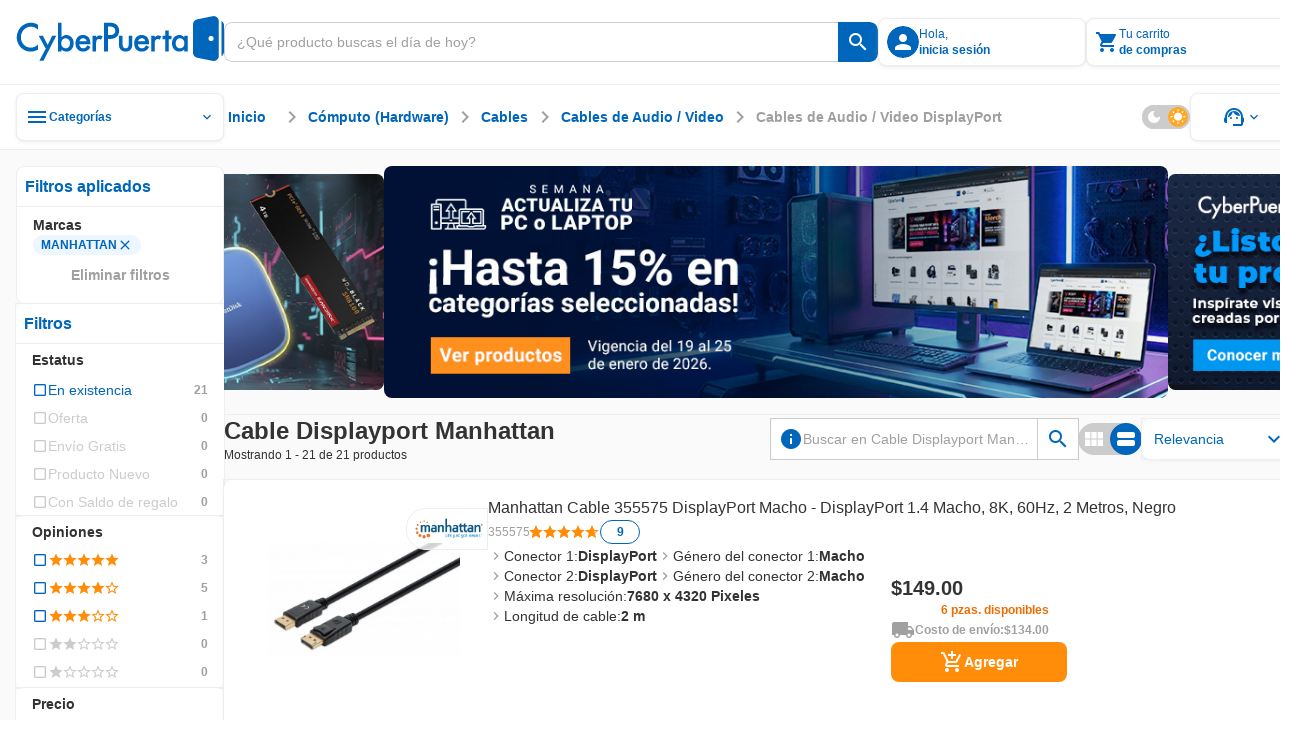

--- FILE ---
content_type: text/css
request_url: https://www.cyberpuerta.mx/pcb2/_nuxt/_...B4SL8WN6.css
body_size: 742
content:
.cpd-header-filter-standard[data-v-1c2780ea]{display:flex;flex-direction:row;gap:var(--cp-gutter-small);height:32px;padding:6px var(--cp-gutter)}.cpd-header-filter-standard--secondary[data-v-1c2780ea]{padding:var(--cp-gutter-small) var(--cp-gutter) var(--cp-gutter-small) var(--cp-gutter-large)}.cpd-header-filter-standard__title[data-v-1c2780ea]{flex:1;height:-moz-fit-content;height:fit-content;overflow:hidden;text-overflow:ellipsis;white-space:nowrap}.cpd-header-filter-standard__header-actions[data-v-1c2780ea]{align-items:center;display:flex;flex-direction:row;gap:var(--cp-gutter-small)}.cpd-button-fps[data-v-754aa61d]{border:1px solid var(--color-neutral-extra-light);border-radius:var(--cp-border-radius);box-shadow:var(--cp-shadow-small);display:flex;overflow:hidden;width:90px}.cpd-button-fps[data-v-754aa61d]:hover{box-shadow:var(--cp-shadow-medium)}.cpd-button-fps--selected[data-v-754aa61d],.cpd-button-fps[data-v-754aa61d]:active{box-shadow:none;outline:2px solid var(--color-primary)}.cpd-filter-section-fps__button-container[data-v-2c03259f]{display:flex;justify-content:center;padding:var(--cp-gutter-xsmall) var(--cp-gutter)}.cpd-filter-section-fps__body[data-v-2c03259f]{display:flex;flex-direction:column;gap:var(--cp-gutter-small);overflow:hidden;padding:var(--cp-gutter-small);transition:max-height .3s ease-out}.cpd-filter-section-fps__resolutions[data-v-2c03259f]{display:flex;flex-direction:row;gap:var(--cp-gutter-small)}.cpd-filter-section-fps__resolution[data-v-2c03259f]{flex:1;padding:var(--cp-gutter-xsmall) var(--cp-gutter-small)}.cpd-filter-section-fps__fps-container[data-v-2c03259f]{display:flex;flex-direction:row;flex-wrap:wrap;gap:var(--cp-gutter-small)}.cpd-header-filter-main[data-v-368ecc06]{border-bottom:var(--cp-border-standard);height:40px;padding:var(--cp-gutter-small)}.cp-filter-checkbox[data-v-64e7cd2a]{min-height:28px;position:relative;width:100%}.cp-filter-checkbox__container[data-v-64e7cd2a]{align-items:center;display:flex;gap:var(--cp-gutter-small);justify-content:space-between;-webkit-user-select:none;-moz-user-select:none;user-select:none;width:100%}.cp-filter-checkbox__container--parent[data-v-64e7cd2a]{padding:var(--cp-gutter-xsmall) var(--cp-gutter)}.cp-filter-checkbox__container--child[data-v-64e7cd2a]{padding:var(--cp-gutter-xsmall) var(--cp-gutter) var(--cp-gutter-xsmall) var(--cp-gutter-large)}.cp-filter-checkbox__checkbox[data-v-64e7cd2a]{overflow:hidden;text-overflow:ellipsis;white-space:nowrap;width:100%}.cpd-filter-checkbox__button-container[data-v-f913d40b]{display:flex;justify-content:center;padding:var(--cp-gutter-xsmall) var(--cp-gutter)}.cpd-filter-checkbox__content[data-v-f913d40b]{overflow:hidden;transition:max-height .3s ease-out}.cpd-filter-section-price__price-range-slider[data-v-00111a7d]{padding:var(--cp-gutter) var(--cp-gutter-small)}.cpd-filter-section-nested[data-v-f5925bc2],.cpd-filter-section-nested__item[data-v-f5925bc2]{display:flex;flex-direction:column;gap:var(--cp-gutter-xsmall)}.cpd-filter-section-applied-filters[data-v-4efbcffa]{background-color:var(--color-white);border:var(--cp-border-standard);border-radius:var(--cp-border-radius)}.cpd-filter-section-applied-filters__body[data-v-4efbcffa]{display:flex;flex-direction:column;gap:var(--cp-gutter);padding:var(--cp-gutter-small) var(--cp-gutter)}.cpd-filter-section-applied-filters__row-applied-filters[data-v-4efbcffa]{display:flex;flex-direction:row;flex-wrap:wrap;gap:var(--cp-gutter-small)}.cpd-filter-section-applied-filters__row-applied-filters-title[data-v-4efbcffa]{width:100%}.cpd-filter-section-applied-filters__row-applied-filters-pill[data-v-4efbcffa]{max-width:100%}.cpd-filter-section-applied-filters__row-applied-filters-pill[data-v-4efbcffa] .cpd-button-pill__label{overflow:hidden;text-overflow:ellipsis}.cpd-filter-sidebar-catalog[data-v-586b0f95]{border-radius:var(--cp-border-radius);display:flex;flex-direction:column;gap:var(--cp-gutter-small);max-width:208px;width:100%}.cpd-filter-sidebar-catalog__all-products-button[data-v-586b0f95]{margin:0}.cpd-filter-sidebar-catalog__card[data-v-586b0f95]{background-color:var(--color-white);border-radius:var(--cp-border-radius);min-width:208px;outline:var(--cp-border-standard)}.cp-section-header[data-v-109782db]{align-items:center;border-bottom:var(--cp-border-standard);display:flex;flex-direction:row;gap:var(--cp-gutter);justify-content:space-between;justify-content:center;padding-bottom:var(--cp-gutter);width:100%}.cp-section-header__category-column[data-v-109782db]{align-items:flex-start;display:flex;flex:1;flex-direction:column;gap:var(--cp-gutter-xsmall);justify-content:center;min-width:0;padding:0;width:100%}.cp-section-header__actions-column[data-v-109782db]{align-items:center;display:flex;flex-direction:row;flex-shrink:0;gap:var(--cp-gutter);justify-content:end}.cp-section-header__text-overflow[data-v-109782db]{overflow:hidden;text-overflow:ellipsis;white-space:nowrap;width:100%}.cp-section-header__search-bar[data-v-109782db]{max-width:352px;min-width:240px}.cp-section-header__button-toggle[data-v-109782db]{overflow:inherit}.cp-section-header__drop-down[data-v-109782db]{max-width:208px;min-width:152px}.cp-section-header__delete-link[data-v-109782db]{width:123px}.cpd-screen-catalog[data-v-24c450fc]{align-items:center;display:flex;flex-direction:column;width:100%}.cpd-screen-catalog__body[data-v-24c450fc]{display:flex;flex-direction:row;gap:var(--cp-gutter);max-width:1360px;padding:var(--cp-gutter);width:100%}.cpd-screen-catalog__cross-selling-container[data-v-24c450fc]{display:flex;flex-direction:row;margin:0 auto;max-width:1360px;width:100%}.cpd-screen-catalog__slideshow-container[data-v-24c450fc]{background-color:var(--color-white);display:flex;justify-content:center;width:100%}.cpd-screen-catalog__slideshow[data-v-24c450fc]{aspect-ratio:1360/326;flex:1;max-width:1360px}.cpd-screen-catalog__filter-container[data-v-24c450fc]{flex-shrink:0;width:208px}.cpd-screen-catalog__product-list[data-v-24c450fc]{display:flex;flex:1;flex-direction:column;gap:var(--cp-gutter);max-width:1070px}.cpd-screen-catalog__qna-container[data-v-24c450fc]{max-width:1360px;width:100%}.cpd-screen-catalog__description-container[data-v-24c450fc]{border-bottom:var(--cp-border-standard)}.fade-enter-active[data-v-24c450fc],.fade-leave-active[data-v-24c450fc]{bottom:0;position:fixed;right:0;transition:opacity .3s,transform .3s}.fade-enter-from[data-v-24c450fc],.fade-leave-to[data-v-24c450fc]{opacity:0;transform:translate(40px,40px) scale(.95)}.fade-enter-to[data-v-24c450fc],.fade-leave-from[data-v-24c450fc]{opacity:1;transform:translate(0) scale(1)}


--- FILE ---
content_type: text/css
request_url: https://www.cyberpuerta.mx/pcb2/_nuxt/CpdCounter.DjGIegHF.css
body_size: -499
content:
.cp-counter[data-v-4b179dbd]{align-items:center;border-radius:8px;display:flex;height:16px;justify-content:center;text-align:center;width:16px}.cp-counter--cart[data-v-4b179dbd]{background:var(--color-secondary)}.cp-counter--filter[data-v-4b179dbd]{background:var(--color-primary)}


--- FILE ---
content_type: text/css
request_url: https://www.cyberpuerta.mx/pcb2/_nuxt/CpdItemSetDropdownMenuForm.Mi1nl7e0.css
body_size: -106
content:
.cp-dropdown-item-form[data-v-66e0d806]{align-items:center;border-bottom:1px solid var(--color-neutral-extra-light);cursor:pointer;display:flex;flex-direction:row;gap:8px;padding:8px 12px;width:100%}.cp-dropdown-item-form--hide[data-v-66e0d806]{display:none}.cp-dropdown-item-form--filter[data-v-66e0d806]{height:40px;justify-content:space-between}.cp-dropdown-item-form--delete[data-v-66e0d806]:hover{background:var(--color-critical-extra-light)!important}.cp-dropdown-item-form--delete--selected[data-v-66e0d806],.cp-dropdown-item-form--delete[data-v-66e0d806]:active{background:var(--color-critical-extra-light)!important;border-bottom:1px solid var(--color-critical)!important}.cp-dropdown-item-form[data-v-66e0d806]:hover{background:var(--color-primary-extra-light)}.cp-dropdown-item-form--no-border[data-v-66e0d806]{border-bottom:none!important}.cp-dropdown-item-form--selected[data-v-66e0d806],.cp-dropdown-item-form[data-v-66e0d806]:active{background:var(--color-primary-extra-light);border-bottom:1px solid var(--color-primary)}.cp-dropdown-item-form__checkbox-container[data-v-66e0d806]{align-items:center;display:flex;flex-direction:row;gap:4px;padding:0}.cp-dropdown-item-form__check-box[data-v-66e0d806]{flex:1;width:100%}.cp-dropdown-item-form__text[data-v-66e0d806]{display:-webkit-box;-webkit-line-clamp:2;width:100%;-webkit-box-orient:vertical;overflow:hidden}.cp-item-set-drop-down-menu-form[data-v-44835939]{align-items:flex-start;align-self:stretch;border-radius:0 0 8px 8px;display:flex;flex-direction:column;overflow:hidden;padding:0;position:absolute;right:0;width:100%}.cp-item-set-drop-down-menu-form--top[data-v-44835939]{border-radius:8px 8px 0 0}.cp-item-set-drop-down-menu-form--contains[data-v-44835939]{width:-moz-max-content;width:max-content}.cp-item-set-drop-down-menu-form__container[data-v-44835939]{align-self:stretch;background-color:var(--color-white);display:flex;flex-direction:column;z-index:var(--z-index-3)}.cp-item-set-drop-down-menu-form__dark-container[data-v-44835939]{padding:8px 12px}


--- FILE ---
content_type: text/css
request_url: https://www.cyberpuerta.mx/pcb2/_nuxt/CpdSectionCatalogStripProductList.DKv8BtVG.css
body_size: -365
content:
.cpd-section-catalog-strip-product-list[data-v-fcfe5437]{display:flex;flex-direction:column;gap:var(--cp-gutter);min-height:200px;position:relative}.cpd-section-catalog-strip-product-list[data-v-fcfe5437] .cp-loader{align-items:flex-start;z-index:var(--z-index-5)}.cpd-section-catalog-strip-product-list[data-v-fcfe5437] .cp-loader__overlay-content{height:auto;left:50%;position:absolute;top:32px;transform:translate(-50%);width:auto}


--- FILE ---
content_type: text/css
request_url: https://www.cyberpuerta.mx/pcb2/_nuxt/CpdSectionCatalogStripList.BIJbogeV.css
body_size: 604
content:
.cpd-product-card-catalog-image-section[data-v-368aae14]{display:flex;flex-direction:column;height:240px;min-width:248px;position:relative}@media(max-width:1210px){.cpd-product-card-catalog-image-section[data-v-368aae14]{min-width:192px}}.cpd-product-card-catalog-image-section__image-section[data-v-368aae14]{padding-top:var(--cp-gutter-small);position:relative}.cpd-product-card-catalog-image-section__image-section--catalog-card[data-v-368aae14]{padding:8px 28px 0}@media(max-width:1210px){.cpd-product-card-catalog-image-section__image-section--catalog-card[data-v-368aae14]{padding:8px 0 0}}.cpd-product-card-catalog-image-section__badge-top-first[data-v-368aae14]{margin-top:12px;position:absolute;right:0;top:0;z-index:var(--z-index-3)}.cpd-product-card-catalog-image-section__badge-pill-column[data-v-368aae14]{display:flex;flex-direction:column;gap:4px;height:52px;margin-top:72px;position:absolute;right:0;top:0;z-index:var(--z-index-3)}.cpd-product-card-catalog-image-section__badge-left-bottom-corner[data-v-368aae14]{bottom:18px;height:48px;left:var(--cp-gutter-xsmall);position:absolute;width:48px}.cpd-product-card-catalog-image-section__badge-right-bottom-corner[data-v-368aae14]{bottom:18px;height:48px;position:absolute;right:var(--cp-gutter-xsmall);width:48px}.cpd-product-card-catalog-image-section__brand-bottom[data-v-368aae14]{bottom:26px;display:flex;height:var(--cp-image-padding-y-medium);left:0;position:absolute;width:100%}.cpd-product-card-catalog-image-section__esd-badge[data-v-368aae14]{position:absolute;right:0}.cpd-product-card-catalog-image-section__slider-container[data-v-368aae14]{bottom:var(--cp-gutter-small);display:flex;justify-content:center;left:0;position:absolute;width:100%}.cpd-product-description-container[data-v-b2afdd8c]{display:flex;flex-direction:column;max-height:68px;width:100%}.cpd-product-description-container__product-name[data-v-b2afdd8c]{height:-moz-max-content;height:max-content;margin-bottom:var(--cp-gutter-xsmall);width:100%}.cpd-product-description-container__cpu-container[data-v-b2afdd8c]{align-items:center;display:flex;flex-direction:row;gap:var(--cp-gutter-small)}.cpd-product-description-container__product-general-detail[data-v-b2afdd8c]{align-items:center;display:flex;flex-direction:row;gap:var(--cp-gutter)}.cpd-product-description-container__fps-container[data-v-b2afdd8c]{position:relative}.cpd-product-description-container__accordion[data-v-b2afdd8c]{position:absolute;right:0;top:40px;z-index:var(--z-index-4)}.cpd-product-description-container__accordion--hidden[data-v-b2afdd8c]{opacity:0;pointer-events:none;transition:opacity .3s ease-in-out}.cpd-product-description-container__accordion--visible[data-v-b2afdd8c]{opacity:1;transition:opacity .3s ease-in-out}.cpd-description-tech-container[data-v-7df267d3]{display:flex;flex-direction:column;min-height:100%;padding-bottom:var(--cp-gutter-xsmall);width:100%}@media(max-width:1060px){.cpd-description-tech-container[data-v-7df267d3]{max-width:376px}}@media not (max-width:1100px){.cpd-description-tech-container[data-v-7df267d3]{max-width:616px}}.cpd-description-tech-container__tech-features[data-v-7df267d3]{max-width:-moz-fit-content;max-width:fit-content;width:100%}.cpd-description-tech-container ul[data-v-7df267d3]{margin-left:25px;padding:0}.cpd-description-tech-container ul li[data-v-7df267d3]{margin-bottom:-3px}.cpd-description-tech-container__eta-container[data-v-7df267d3]{align-items:center;display:flex;flex-direction:row;gap:4px;margin-top:auto}.cpd-description-tech-container__eta-container--bottom[data-v-7df267d3]{margin-top:auto}.cpd-description-tech-container a[data-v-7df267d3]{text-decoration:none}.cpd-description-tech-container__also-available-container[data-v-7df267d3]{display:flex;flex-direction:row;flex-wrap:nowrap;gap:8px;max-width:616px;width:100%}.cpd-description-tech-container__also-text[data-v-7df267d3]{flex-shrink:0;margin-bottom:4px;margin-top:4px}.cpd-product-card-catalog-list[data-v-fc0895f2]{background-color:var(--color-white);border-radius:8px;box-shadow:var(--cp-shadow-small);display:flex;flex-direction:row;gap:var(--cp-gutter);height:100%;outline:1px solid var(--color-neutral-extra-light);position:relative;width:100%}@media screen and not (max-width:1210px){.cpd-product-card-catalog-list[data-v-fc0895f2]{max-width:1104px}}.cpd-product-card-catalog-list[data-v-fc0895f2]{max-height:308px}.cpd-product-card-catalog-list--checkbox-variant[data-v-fc0895f2]{overflow:unset}.cpd-product-card-catalog-list--hover[data-v-fc0895f2]{box-shadow:var(--cp-shadow-medium)}.cpd-product-card-catalog-list--pressed[data-v-fc0895f2]{box-shadow:none;outline:2px solid var(--color-primary)}.cpd-product-card-catalog-list__pills[data-v-fc0895f2]{display:flex;flex-direction:column;gap:var(--cp-gutter-xsmall);left:-1px;position:absolute;top:-1px;z-index:var(--z-index-1)}.cpd-product-card-catalog-list__image-container[data-v-fc0895f2]{align-items:center;display:flex;flex-direction:column;margin-bottom:var(--cp-gutter);margin-left:var(--cp-gutter);margin-top:var(--cp-gutter);width:248px}.cpd-product-card-catalog-list__description-container[data-v-fc0895f2]{display:flex;flex-direction:column;gap:var(--cp-gutter-xxsmall);padding-bottom:var(--cp-gutter);padding-left:0;padding-right:var(--cp-gutter);padding-top:var(--cp-gutter);width:100%}.cpd-product-card-catalog-list__compare-checkbox[data-v-fc0895f2]{margin-top:var(--cp-gutter-xsmall)}.cpd-product-card-catalog-list__details[data-v-fc0895f2]{display:flex;flex-direction:row;height:100%;justify-content:space-between;margin-top:var(--cp-gutter-xxsmall);overflow:hidden}.cpd-product-card-catalog-list__price-container[data-v-fc0895f2]{align-items:end;align-self:end;display:flex;flex-direction:column;gap:var(--cp-gutter);height:100%;justify-content:end;margin-left:var(--cp-gutter);margin-top:var(--cp-gutter);width:100%}@media(max-width:1210px){.cpd-product-card-catalog-list__price-container[data-v-fc0895f2]{max-width:-moz-fit-content;max-width:fit-content;min-width:136px}}@media not (max-width:1210px){.cpd-product-card-catalog-list__price-container[data-v-fc0895f2]{max-width:200px}}.cpd-product-card-catalog-list__tech-features[data-v-fc0895f2]{display:flex;flex-direction:column;gap:var(--cp-gutter-small);max-width:616px}.cpd-product-card-catalog-list__buttons-container[data-v-fc0895f2]{display:flex;flex-direction:row;justify-content:center;max-width:176px;width:100%}


--- FILE ---
content_type: text/css
request_url: https://www.cyberpuerta.mx/pcb2/_nuxt/CpdProductInfoDNE.Dx4AQddh.css
body_size: -255
content:
.cp-product-info-dne[data-v-3d7450fe]{cursor:pointer;display:block;overflow:hidden;text-decoration:none;-webkit-user-select:text;-moz-user-select:text;user-select:text}.cp-product-info-dne[data-v-3d7450fe]:hover{text-decoration-color:var(--color-primary)}.cp-product-info-dne--short[data-v-3d7450fe]{height:100px;max-width:236px}.cp-product-info-dne--catalogGrid[data-v-3d7450fe],.cp-product-info-dne--medium[data-v-3d7450fe]{max-height:-moz-fit-content;max-height:fit-content;max-width:400px}.cp-product-info-dne--large[data-v-3d7450fe]{max-height:50px;max-width:555px}.cp-product-info-dne--xlarge[data-v-3d7450fe]{max-height:40px;max-width:808px}.cp-product-info-dne--catalogCard[data-v-3d7450fe]{max-width:808px}.cp-product-info-dne--full[data-v-3d7450fe]{max-height:40px;width:100%}.cp-product-info-dne--overlay[data-v-3d7450fe]{max-height:100%;max-width:100%}.cp-product-info-dne__name[data-v-3d7450fe]{display:-webkit-box;overflow:hidden;text-align:justify;text-overflow:ellipsis}.cp-product-info-dne__name--short[data-v-3d7450fe]{-webkit-box-orient:vertical;-webkit-line-clamp:5}.cp-product-info-dne__name--catalog-grid[data-v-3d7450fe],.cp-product-info-dne__name--medium[data-v-3d7450fe]{-webkit-box-orient:vertical;-webkit-line-clamp:3}.cp-product-info-dne__name--overlay[data-v-3d7450fe]{-webkit-box-orient:vertical;-webkit-line-clamp:7}.cp-product-info-dne__name--catalog-card[data-v-3d7450fe],.cp-product-info-dne__name--full[data-v-3d7450fe],.cp-product-info-dne__name--large[data-v-3d7450fe],.cp-product-info-dne__name--xlarge[data-v-3d7450fe]{-webkit-box-orient:vertical;-webkit-line-clamp:2}.cp-product-info-dne__name--no-justify[data-v-3d7450fe]{text-align:left}


--- FILE ---
content_type: text/javascript
request_url: https://www.cyberpuerta.mx/pcb2/_nuxt/DcfjIxCV.js
body_size: 1090
content:
import{aX as P,bj as v,bp as V,aS as W,ck as H,bk as m,aY as j,b6 as _,a$ as $,b0 as E,cB as B,dl as A,a_ as G,c0 as Y,b7 as R,b9 as q,aZ as x,bC as O,bW as U,b2 as X}from"./CGWqIxJ5.js";import{C as Z}from"./CAotFVr0.js";import{C as J}from"./SC09efNj.js";(function(){try{var o=typeof window<"u"?window:typeof global<"u"?global:typeof globalThis<"u"?globalThis:typeof self<"u"?self:{};o.SENTRY_RELEASE={id:"f7b85db25fc1e894c65a86480ad34676144265f8"}}catch{}})();try{(function(){var o=typeof window<"u"?window:typeof global<"u"?global:typeof globalThis<"u"?globalThis:typeof self<"u"?self:{},n=new o.Error().stack;n&&(o._sentryDebugIds=o._sentryDebugIds||{},o._sentryDebugIds[n]="48ca38ff-a7d5-4860-8880-323268497dba",o._sentryDebugIdIdentifier="sentry-dbid-48ca38ff-a7d5-4860-8880-323268497dba")})()}catch{}const K=P({__name:"CpdTooltipFL",props:{position:{default:"bottom"},label:{},width:{default:208},forceShow:{type:Boolean},noGutters:{type:Boolean},hide:{type:Boolean,default:!1}},setup(o){U(t=>({v2410ce56:I}));const n=o,d=v(!1),w=v(null),y=v(null),c=v({top:"",left:"",right:"",bottom:""}),I=`${n.width}px`,a=(t,e,l)=>Math.min(Math.max(t,e),l),g=async()=>{if(!w.value||!y.value)return;await O();const t=w.value.getBoundingClientRect(),e=y.value,l=16,s=e.offsetWidth||n.width,f=e.offsetHeight||0;let u="",p="";const N="";let C="";const b=window.innerWidth,h=window.innerHeight;switch(n.position){case"top":{const i=h-t.top+l,r=t.left+t.width/2;C=`${i}px`,p=`${a(r,s/2,b-s/2)}px`;break}case"bottom":{const i=t.bottom+l,r=t.left+t.width/2;u=`${a(i,0,h-f)}px`,p=`${a(r,s/2,b-s/2)}px`;break}case"left":{const i=t.left-l-s,r=t.top+t.height/2;p=`${a(i,0,b-s)}px`,u=`${a(r,f/2,h-f/2)}px`;break}case"right":{const i=t.right+l,r=t.top+t.height/2;p=`${a(i,0,b-s)}px`,u=`${a(r,f/2,h-f/2)}px`;break}}c.value={top:u,left:p,right:N,bottom:C}};V([d,()=>n.forceShow],async([t,e])=>{(t||e)&&await g()});const L=()=>{(d.value||n.forceShow)&&g()},z=()=>{(d.value||n.forceShow)&&g()},S=t=>{let e=null;return()=>{e==null&&(e=requestAnimationFrame(()=>{e=null,t()}))}},T=S(L),k=S(z);W(()=>{window.addEventListener("scroll",T),window.addEventListener("resize",k)}),H(()=>{window.removeEventListener("scroll",T),window.removeEventListener("resize",k)});const M=m(()=>{const t=["cpd-tooltip__tooltip-content","cpd-tooltip__tooltip-content--"+n.position];return n.noGutters&&t.push("cpd-tooltip__tooltip-content--no-gutters"),t}),D=m(()=>({top:c.value.top,left:c.value.left,right:c.value.right,bottom:c.value.bottom})),F=m(()=>["cpd-tooltip__triangle","cpd-tooltip__triangle--"+n.position]);return(t,e)=>(x(),j("div",{class:"cpd-tooltip",onMouseenter:e[0]||(e[0]=l=>d.value=!0),onMouseleave:e[1]||(e[1]=l=>d.value=!1)},[_("div",{ref_key:"activatorRef",ref:w,style:{display:"inline"}},[B(t.$slots,"activator",{},void 0,!0)],512),e[3]||(e[3]=$()),(x(),E(A,{to:"body"},[G(J,{ref_key:"tooltipRef",ref:y,class:R([M.value,{show:(d.value||o.forceShow)&&!o.hide}]),style:Y(D.value),variant:"large"},{default:q(()=>[o.label?(x(),E(Z,{key:0,text:o.label,variant:"body","regular-type":"white","bold-type":"white",format:""},null,8,["text"])):B(t.$slots,"default",{key:1},void 0,!0),e[2]||(e[2]=$()),_("div",{class:R(F.value)},null,2)]),_:3},8,["class","style"])]))],32))}}),ot=Object.assign(X(K,[["__scopeId","data-v-ff97f292"]]),{__name:"CpdTooltipFL"});export{ot as C};


--- FILE ---
content_type: text/javascript
request_url: https://www.cyberpuerta.mx/pcb2/_nuxt/34EoMLYA.js
body_size: 945
content:
import{aX as h,b3 as k,b4 as D,bj as E,aY as V,b7 as n,b8 as t,a_ as d,a$ as o,b6 as f,b9 as r,be as c,cQ as B,aZ as z,bG as C,bd as m,b2 as $}from"./CGWqIxJ5.js";import{C as v}from"./SC09efNj.js";import{C as j}from"./D3ilzz6u.js";(function(){try{var e=typeof window<"u"?window:typeof global<"u"?global:typeof globalThis<"u"?globalThis:typeof self<"u"?self:{};e.SENTRY_RELEASE={id:"f7b85db25fc1e894c65a86480ad34676144265f8"}}catch{}})();try{(function(){var e=typeof window<"u"?window:typeof global<"u"?global:typeof globalThis<"u"?globalThis:typeof self<"u"?self:{},i=new e.Error().stack;i&&(e._sentryDebugIds=e._sentryDebugIds||{},e._sentryDebugIds[i]="56dd6d5a-fbd5-4294-9349-041abf5dabb7",e._sentryDebugIdIdentifier="sentry-dbid-56dd6d5a-fbd5-4294-9349-041abf5dabb7")})()}catch{}const A=["disabled","aria-label"],F=["disabled","aria-label"],w=h({__name:"CpdPagination",props:{currentPage:{default:1},totalPages:{default:1},disabled:{type:Boolean,default:!1}},emits:["change-page"],setup(e,{emit:i}){const P=e,I=i,{t:u}=k(),{b:T,e:s}=D("cp-pagination"),y=E(!1),N=l=>isNaN(l)?1:l>P.totalPages?P.totalPages:l<1?1:l,p=l=>{const a=N(l);y.value=!0,I("change-page",a)},S=B(p,600),b=(l,a=!1)=>{a?S(l):p(l)};return(l,a)=>(z(),V("div",{class:n(t(T))},[d(v,{class:n(t(s)("container-button")),variant:"small"},{default:r(()=>[f("button",{class:n(t(s)("page-button")),disabled:e.currentPage<=1||e.disabled,"data-testid":"previous-page-paginator",onClick:a[0]||(a[0]=g=>b(e.currentPage-1)),"aria-label":t(u)("previousPage")},[d(C,{class:n(t(s)("content-button")),icon:"navigate_before",type:e.currentPage<=1||e.disabled?"neutral-light":"primary"},null,8,["class","type"])],10,A)]),_:1},8,["class"]),a[6]||(a[6]=o()),f("div",{class:n(t(s)("container-page"))},[d(c,{class:n(t(s)("text"))},{default:r(()=>[o(m(t(u)("page")),1)]),_:1},8,["class"]),a[3]||(a[3]=o()),d(j,{icon:!1,class:n(t(s)("input-text")),disabled:e.disabled,modelValue:e.currentPage.toString(),min:1,max:e.totalPages,type:"number",center:"",changed:y.value,"onUpdate:modelValue":a[1]||(a[1]=g=>b(parseInt(g),!0))},null,8,["class","disabled","modelValue","max","changed"]),a[4]||(a[4]=o()),d(c,{class:n(t(s)("text"))},{default:r(()=>[o(m(t(u)("of")),1)]),_:1},8,["class"]),a[5]||(a[5]=o()),d(c,{class:n(t(s)("text")),variant:"body-bold"},{default:r(()=>[o(m(e.totalPages),1)]),_:1},8,["class"])],2),a[7]||(a[7]=o()),d(v,{variant:"small",class:n(t(s)("container-button"))},{default:r(()=>[f("button",{class:n(t(s)("page-button")),"data-testid":"next-page-paginator",disabled:e.currentPage>=e.totalPages||e.disabled,onClick:a[2]||(a[2]=g=>b(e.currentPage+1)),"aria-label":t(u)("nextPage")},[d(C,{class:n(t(s)("content-button")),icon:"navigate_next",type:e.currentPage>=e.totalPages||e.disabled?"neutral-light":"primary"},null,8,["class","type"])],10,F)]),_:1},8,["class"])],2))}});function x(e){const i=e;i.__i18n=i.__i18n||[],i.__i18n.push({locale:"es-US",resource:{page:{t:0,b:{t:2,i:[{t:3}],s:"Página"}},of:{t:0,b:{t:2,i:[{t:3}],s:"de"}},previousPage:{t:0,b:{t:2,i:[{t:3}],s:"Página anterior"}},nextPage:{t:0,b:{t:2,i:[{t:3}],s:"Página siguiente"}}}})}typeof x=="function"&&x(w);const G=Object.assign($(w,[["__scopeId","data-v-d3e8b528"]]),{__name:"CpdPagination"});export{G as C};


--- FILE ---
content_type: text/javascript
request_url: https://www.cyberpuerta.mx/pcb2/_nuxt/JewYj2Gc.js
body_size: 438
content:
import{aX as T,bZ as p,bW as k,b_ as B,b4 as E,bj as b,aS as I,ez as V,aY as g,aZ as m,b6 as h,a$ as o,a_ as l,b9 as v,bd as D,be as N,b7 as r,b8 as s,b1 as S,cB as f,bq as $,b2 as M}from"./CGWqIxJ5.js";import{C as R}from"./C5otgRKt.js";(function(){try{var e=typeof window<"u"?window:typeof global<"u"?global:typeof globalThis<"u"?globalThis:typeof self<"u"?self:{};e.SENTRY_RELEASE={id:"f7b85db25fc1e894c65a86480ad34676144265f8"}}catch{}})();try{(function(){var e=typeof window<"u"?window:typeof global<"u"?global:typeof globalThis<"u"?globalThis:typeof self<"u"?self:{},a=new e.Error().stack;a&&(e._sentryDebugIds=e._sentryDebugIds||{},e._sentryDebugIds[a]="84ffc7b1-276f-426f-a2ca-57b8174fe728",e._sentryDebugIdIdentifier="sentry-dbid-84ffc7b1-276f-426f-a2ca-57b8174fe728")})()}catch{}const z=T({__name:"CpdCardAccordion",props:p({title:{default:"Text"},textVariant:{default:"heading-3"},expanded:{type:Boolean,default:!0}},{expanded:{type:Boolean,required:!0},expandedModifiers:{}}),emits:p({toggle:()=>!0},["update:expanded"]),setup(e,{emit:a}){k(d=>({v7c7b5f36:s(u)}));const n=B(e,"expanded"),{b:x,e:y,em:C}=E("cpd-card-accordion"),_=a,w=()=>{n.value=!n.value,_("toggle")},i=b(null),u=b("0px"),c=()=>{i.value&&(u.value=`${i.value.scrollHeight+32}px`)};return I(()=>{c()}),V(()=>{c()}),(d,t)=>(m(),g("div",{class:r(s(x))},[h("div",{class:r(s(C)("header",{expanded:n.value})),onClick:w},[l(N,{variant:e.textVariant},{default:v(()=>[o(D(e.title),1)]),_:1},8,["variant"]),t[0]||(t[0]=o()),l(R,{kind:n.value?"expand_less":"expand_more",hollow:"",size:"standard","stop-propagation":!1},null,8,["kind"])],2),t[3]||(t[3]=o()),l($,{name:"accordion"},{default:v(()=>[n.value?(m(),g("div",{key:0,class:r(s(y)("content")),ref_key:"contentRef",ref:i},[f(d.$slots,"answer",{},void 0,!0),t[1]||(t[1]=o()),f(d.$slots,"special-content",{},void 0,!0),t[2]||(t[2]=o()),f(d.$slots,"additional-info",{},void 0,!0)],2)):S("",!0)]),_:3})],2))}}),j=Object.assign(M(z,[["__scopeId","data-v-2a946ef2"]]),{__name:"CpdCardAccordion"});export{j as _};


--- FILE ---
content_type: text/javascript
request_url: https://www.cyberpuerta.mx/pcb2/_nuxt/wT6wegq3.js
body_size: 589
content:
import{aX as g,bZ as y,b_ as k,b4 as B,bk as p,aY as m,b7 as o,b8 as s,b6 as C,b0 as r,b1 as u,a$ as d,a_ as T,bG as c,be as D,b9 as h,aZ as i,bd as x,b2 as I}from"./CGWqIxJ5.js";(function(){try{var e=typeof window<"u"?window:typeof global<"u"?global:typeof globalThis<"u"?globalThis:typeof self<"u"?self:{};e.SENTRY_RELEASE={id:"f7b85db25fc1e894c65a86480ad34676144265f8"}}catch{}})();try{(function(){var e=typeof window<"u"?window:typeof global<"u"?global:typeof globalThis<"u"?globalThis:typeof self<"u"?self:{},t=new e.Error().stack;t&&(e._sentryDebugIds=e._sentryDebugIds||{},e._sentryDebugIds[t]="1bd0dcf4-b70d-4498-b177-425be7286d2f",e._sentryDebugIdIdentifier="sentry-dbid-1bd0dcf4-b70d-4498-b177-425be7286d2f")})()}catch{}const V=["disabled"],E=g({__name:"CpdButtonPill",props:y({label:{},icon:{default:void 0},oos:{type:Boolean},active:{type:Boolean,default:!1},disabled:{type:Boolean,default:!1},small:{type:Boolean,default:!1},isFilter:{type:Boolean,default:!1},useMinWidth:{type:Boolean,default:!1},isDropdown:{type:Boolean,default:!1},kind:{default:"grid"},colorType:{}},{modelValue:{type:Boolean,required:!1,default:!1},modelModifiers:{}}),emits:y(["set-active"],["update:modelValue"]),setup(e,{emit:t}){const b=k(e,"modelValue"),a=e,v=t,{bm:w,em:f}=B("cpd-button-pill"),n=p(()=>a.colorType?a.colorType:a.isDropdown?"white":a.disabled?"neutral-light":a.active?"primary-dark":"primary");return(M,l)=>(i(),m("button",{class:o(s(w)({active:e.active&&!e.disabled,disabled:e.disabled,small:e.small||e.isDropdown,"is-filter":e.isFilter,"is-dropdown":e.isDropdown,"use-min-width":e.useMinWidth,"neutral-light":e.colorType==="neutral-light",[e.kind]:!0})),type:"button",disabled:e.disabled,onClick:l[0]||(l[0]=N=>{v("set-active",e.label),b.value=!b.value})},[C("div",{class:o(s(f)("row",{disabled:e.disabled,small:e.small}))},[e.icon?(i(),r(c,{key:0,icon:e.icon,kind:"small",type:n.value},null,8,["icon","type"])):u("",!0),l[1]||(l[1]=d()),T(D,{class:o(s(f)("label",{"use-min-width":e.useMinWidth})),variant:"caption-bold",title:e.label,type:n.value},{default:h(()=>[d(x(e.label),1)]),_:1},8,["class","title","type"]),l[2]||(l[2]=d()),e.isFilter?(i(),r(c,{key:1,icon:"close",kind:"small",type:n.value},null,8,["type"])):u("",!0),l[3]||(l[3]=d()),e.isDropdown?(i(),r(c,{key:2,icon:b.value?"expand_less":"expand_more",kind:"small",type:n.value},null,8,["icon","type"])):u("",!0),l[4]||(l[4]=d()),e.isFilter?u("",!0):(i(),m("div",{key:3,class:o(s(f)("overlay",{disabled:e.disabled||!e.oos}))},null,2))],2)],10,V))}}),S=Object.assign(I(E,[["__scopeId","data-v-ca773b14"]]),{__name:"CpdButtonPill"});export{S as C};


--- FILE ---
content_type: text/javascript
request_url: https://www.cyberpuerta.mx/pcb2/_nuxt/XG89VvYx.js
body_size: 502
content:
import{aX as u,b4 as d,b3 as f,bk as b,de as p,aY as m,b7 as g,b8 as y,a_ as _,be as C,b9 as k,aZ as x,b6 as h}from"./CGWqIxJ5.js";(function(){try{var e=typeof window<"u"?window:typeof global<"u"?global:typeof globalThis<"u"?globalThis:typeof self<"u"?self:{};e.SENTRY_RELEASE={id:"f7b85db25fc1e894c65a86480ad34676144265f8"}}catch{}})();try{(function(){var e=typeof window<"u"?window:typeof global<"u"?global:typeof globalThis<"u"?globalThis:typeof self<"u"?self:{},a=new e.Error().stack;a&&(e._sentryDebugIds=e._sentryDebugIds||{},e._sentryDebugIds[a]="a6b63a94-bbd7-43c1-8ec2-9a0b690cb84e",e._sentryDebugIdIdentifier="sentry-dbid-a6b63a94-bbd7-43c1-8ec2-9a0b690cb84e")})()}catch{}const w=["innerHTML"],i=u({__name:"CpdCustomText",props:{text:{},userName:{},buildName:{},color:{default:"primary"},type:{},variant:{default:"body-regular"},tag:{},customHref:{},labelCustomLink:{}},emits:["link-click"],setup(e){const a=p,n=e,{b:c}=d("cp-custom-text"),{t:o}=f(),l=b(()=>{if(n.text){let t=n.text;if(n.userName&&(t=n.text.replace("%user%",n.userName)),n.buildName){const s=new RegExp("%buildName%","g");t=t.replace(s,`<strong style="color: ${a(n.color)}">${n.buildName}</strong>`)}return t.includes("%link%")&&(t=t.replace("%link%",`<a href="/configurador-de-pc" target="_blank" style="font-weight: 600; color: ${a("primary")};">${o("createYours")}</a>`)),t.includes("%faq%")&&(t=t.replace("%faq%",`<a href="/Preguntas-frecuentes" target="_blank" style="font-weight: 600; text-decoration: none; color: ${a("primary")};">${o("faq")}</a>.`)),t.includes("%customLink%")&&(t=t.replace("%customLink%",`<strong style="cursor: pointer;"><a href=${n.customHref} target="_blank" style="font-weight: 600; text-decoration: none; color: ${a("critical-dark")};">${n.labelCustomLink}</a></strong>`)),t}return""});return(t,s)=>(x(),m("div",{class:g(y(c))},[_(C,{variant:e.variant,type:e.type||void 0,tag:e.tag},{default:k(()=>[h("div",{innerHTML:l.value},null,8,w)]),_:1},8,["variant","type","tag"])],2))}});function r(e){const a=e;a.__i18n=a.__i18n||[],a.__i18n.push({locale:"es-US",resource:{createYours:{t:0,b:{t:2,i:[{t:3}],s:"Comienza a crear la tuya"}},faq:{t:0,b:{t:2,i:[{t:3}],s:"Preguntas Frecuentes"}}}})}typeof r=="function"&&r(i);const v=Object.assign(i,{__name:"CpdCustomText"});export{v as C};


--- FILE ---
content_type: text/javascript
request_url: https://www.cyberpuerta.mx/pcb2/_nuxt/BbBwXJ6X.js
body_size: 325
content:
import{aX as y,b3 as h,bk as v,b4 as V,aY as C,aZ as I,b8 as a,b7 as i,b6 as o,a$ as r,a_ as s,bG as d,b2 as T}from"./CGWqIxJ5.js";(function(){try{var e=typeof window<"u"?window:typeof global<"u"?global:typeof globalThis<"u"?globalThis:typeof self<"u"?self:{};e.SENTRY_RELEASE={id:"f7b85db25fc1e894c65a86480ad34676144265f8"}}catch{}})();try{(function(){var e=typeof window<"u"?window:typeof global<"u"?global:typeof globalThis<"u"?globalThis:typeof self<"u"?self:{},t=new e.Error().stack;t&&(e._sentryDebugIds=e._sentryDebugIds||{},e._sentryDebugIds[t]="518d324f-7a52-4eb0-b4a6-34474ccdd11d",e._sentryDebugIdIdentifier="sentry-dbid-518d324f-7a52-4eb0-b4a6-34474ccdd11d")})()}catch{}const B=["aria-label","aria-pressed"],u=y({__name:"CpdButtonToggleView",props:{toggleView:{default:"left"}},emits:{"change-view":null},setup(e,{emit:t}){const{t:b}=h(),l=e,g=t;function p(){g("change-view",l.toggleView)}const w=v(()=>l.toggleView==="left"?"view_module":"view_stream"),{b:_,em:m,e:c}=V("cp-button-toggle-view");return(k,n)=>(I(),C("button",{class:i(a(_)),onClick:p,"aria-label":a(b)("ariaLabel"),"aria-pressed":e.toggleView==="right"},[o("div",{class:i(a(c)("list"))},[s(d,{icon:"view_module",type:"white","aria-hidden":"true"})],2),n[0]||(n[0]=r()),o("div",{class:i(a(c)("grid"))},[s(d,{icon:"view_stream",type:"white","aria-hidden":"true"})],2),n[1]||(n[1]=r()),o("div",{class:i(a(m)("module",{[e.toggleView]:!0}))},[s(d,{icon:w.value,type:"white","aria-hidden":"true"},null,8,["icon"])],2)],10,B))}});function f(e){const t=e;t.__i18n=t.__i18n||[],t.__i18n.push({locale:"es-US",resource:{ariaLabel:{t:0,b:{t:2,i:[{t:3}],s:"Cambiar vista"}}}})}typeof f=="function"&&f(u);const x=Object.assign(T(u,[["__scopeId","data-v-6f9ff24c"]]),{__name:"CpdButtonToggleView"});export{x as C};


--- FILE ---
content_type: text/javascript
request_url: https://www.cyberpuerta.mx/pcb2/_nuxt/CV32lXUQ.js
body_size: 1226
content:
import{v as E}from"./BNIkSTNs.js";import{aX as $,b4 as F,bj as f,bk as g,bp as B,aS as G,ck as X,bE as I,b8 as o,aY as x,b7 as V,b0 as S,b1 as h,a$ as u,b9 as O,be as L,b6 as Z,a_ as N,bh as R,bG as q,aZ as r,bd as j,b2 as J}from"./CGWqIxJ5.js";import{c as K}from"./Cbwbq0lt.js";import{C as Q}from"./DFjsul_-.js";(function(){try{var e=typeof window<"u"?window:typeof global<"u"?global:typeof globalThis<"u"?globalThis:typeof self<"u"?self:{};e.SENTRY_RELEASE={id:"f7b85db25fc1e894c65a86480ad34676144265f8"}}catch{}})();try{(function(){var e=typeof window<"u"?window:typeof global<"u"?global:typeof globalThis<"u"?globalThis:typeof self<"u"?self:{},c=new e.Error().stack;c&&(e._sentryDebugIds=e._sentryDebugIds||{},e._sentryDebugIds[c]="0692b689-8abc-4d39-92ff-219d45b1d339",e._sentryDebugIdIdentifier="sentry-dbid-0692b689-8abc-4d39-92ff-219d45b1d339")})()}catch{}const W=["placeholder","value"],_=$({__name:"CpdDropdown",props:{modelValue:{default:""},label:{},placeholder:{},helperText:{},disabled:{type:Boolean},critical:{type:Boolean},items:{},itemText:{default:"name"},itemValue:{default:"id"},rules:{},validateOnUnfocus:{type:Boolean}},emits:{"update:modelValue":null,change:null},setup(e,{expose:c,emit:M}){const t=e,C=M,{b:P,e:z,em:v}=F("cp-dropdown"),U=K(50),d=f(null),i=g(()=>!t.critical&&d.value===null),n=f(!1),m=f("bottom"),p=f(null),y=g(()=>typeof(t.items[0]||"")=="object"),T=g(()=>y.value?t.items.find(a=>a[t.itemValue]===t.modelValue)?.[t.itemText]||"":t.modelValue),k=()=>U(()=>{t.validateOnUnfocus&&n.value&&w(),n.value=!1}),D=()=>{if(!n.value||!p.value)return;const a=p.value.getBoundingClientRect(),l=200,s=window.innerHeight-a.bottom,Y=a.top;m.value=s<l||Y>s?"top":"bottom"};B(n,a=>{a&&D()});const b=()=>{n.value&&D()};G(()=>{window.addEventListener("scroll",b),window.addEventListener("resize",b)}),X(()=>{window.removeEventListener("scroll",b),window.removeEventListener("resize",b)});const A=a=>{C("update:modelValue",y.value?a[t.itemValue]:a),C("change",y.value?a[t.itemValue]:a),n.value=!1},w=()=>{d.value=null;const a=t.modelValue;if(t.rules)return t.rules.every(l=>{const s=l(a);return s!==!0?(d.value=s,!1):!0})},H=()=>{d.value=null};return B(()=>t.modelValue,w),c({validate:w,reset:H,isValid:i.value}),(a,l)=>I((r(),x("div",{class:V(o(P)),ref_key:"dropdownRef",ref:p},[e.label?(r(),S(L,{key:0,variant:"subheading",type:e.disabled?"primary":e.critical||!i.value?"critical-dark":"primary"},{default:O(()=>[u(j(e.label),1)]),_:1},8,["type"])):h("",!0),l[2]||(l[2]=u()),I((r(),x("div",{class:V(o(v)("input-box",{critical:e.critical||!i.value,activated:n.value,disabled:e.disabled,populated:!!T.value})),onClick:l[0]||(l[0]=s=>n.value=!n.value)},[Z("input",R({class:o(v)("input-field",{disabled:e.disabled,critical:e.critical||!i.value})},{disabled:e.disabled},{type:"text",readonly:"",placeholder:e.placeholder,value:T.value}),null,16,W),l[1]||(l[1]=u()),N(q,{icon:n.value&&!e.disabled?"expand_less":"expand_more",type:e.disabled?"neutral":e.critical||!i.value?"critical":"primary"},null,8,["icon","type"])],2)),[[o(E),k]]),l[3]||(l[3]=u()),e.helperText||!i.value&&d.value?(r(),x("div",{key:1,class:V(o(z)("helper-text"))},[N(L,{variant:"caption-regular",type:e.critical||!i.value?"critical-dark":"neutral"},{default:O(()=>[u(j(e.critical||i.value?e.helperText:d.value),1)]),_:1},8,["type"])],2)):h("",!0),l[4]||(l[4]=u()),n.value&&!e.disabled?(r(),S(Q,R({key:2,"data-testid":"dropdown-elements",class:o(v)("menu-content",{shortTop:!e.label,top:m.value==="top"}),selected:e.modelValue,position:m.value},{items:e.items,itemText:e.itemText,itemValue:e.itemValue},{onSelection:A}),null,16,["class","selected","position"])):h("",!0)],2)),[[o(E),k]])}}),ne=Object.assign(J(_,[["__scopeId","data-v-8e624dc1"]]),{__name:"CpdDropdown"});export{ne as C};


--- FILE ---
content_type: text/javascript
request_url: https://www.cyberpuerta.mx/pcb2/_nuxt/aUgXYV_v.js
body_size: 783
content:
import{aX as B,c7 as I,dc as E,bk as l,dd as R,bj as v,b4 as T,bp as D,de as S,b0 as V,aZ as A,b7 as M,b8 as $,b9 as j,a_ as N,bG as G,bW as H,b2 as L}from"./CGWqIxJ5.js";import{C as O}from"./SC09efNj.js";(function(){try{var e=typeof window<"u"?window:typeof global<"u"?global:typeof globalThis<"u"?globalThis:typeof self<"u"?self:{};e.SENTRY_RELEASE={id:"f7b85db25fc1e894c65a86480ad34676144265f8"}}catch{}})();try{(function(){var e=typeof window<"u"?window:typeof global<"u"?global:typeof globalThis<"u"?globalThis:typeof self<"u"?self:{},t=new e.Error().stack;t&&(e._sentryDebugIds=e._sentryDebugIds||{},e._sentryDebugIds[t]="24e8bce2-58a5-45a3-82f7-175e7f5286fa",e._sentryDebugIdIdentifier="sentry-dbid-24e8bce2-58a5-45a3-82f7-175e7f5286fa")})()}catch{}const P=B({__name:"CpdButtonRound",props:{kind:{default:"navigatenext"},disabled:{type:Boolean,default:!1},size:{default:"small"}},emits:{click:null},setup(e,{emit:t}){H(o=>({v3e326dac:C.value,v7f22296c:p.value,v1f2df484:h.value,v7842fcb2:w.value,v1a15dc5e:k.value}));const i=S,a=e,u=I("el"),{pressed:b}=E({target:u}),x=t,r=l(()=>R("primary",{disabled:a.disabled,hollow:!0})),m=l(()=>a.disabled?"neutral-light":r.value.color),n=v(!1),d=v(!1),c={navigatenext:{icon:"chevron_right",small:"large",large:"xx-large","large-standard":"extra-large"},navigatebefore:{icon:"chevron_left",small:"large",large:"xx-large","large-standard":"extra-large"},next:{icon:"chevron_right",small:"large",large:"xx-large","large-standard":"extra-large"},previous:{icon:"chevron_left",small:"large",large:"xx-large","large-standard":"extra-large"},top:{icon:"keyboard_arrow_up",small:"large",large:"xx-large",standard:"large"},edit:{icon:"edit",small:"standard",large:"xx-large",standard:"standard"}},z=l(()=>n.value&&!a.disabled&&(a.size==="large"||a.size==="large-standard")?r.value.activeColor:(a.size==="large"||a.size==="large-standard")&&d.value&&!a.disabled?r.value.active:n.value&&!a.disabled?r.value.background:m.value),{bm:y}=T("cpd-button-round");D(b,o=>{n.value=o});const g={small:{size:"32px",radius:"16px"},standard:{size:"48px",radius:"28px"},"large-standard":{size:"56px",radius:"40px"},large:{size:"80px",radius:"40px"}},C=l(()=>g[a.size].size),p=l(()=>g[a.size].radius),h=l(()=>a.size==="large"||a.size==="large-standard"?"var(--color-overlay-light)":i(r.value.background)),k=l(()=>a.size==="large"||a.size==="large-standard"?"var(--color-overlay-light)":i(r.value.active)),w=l(()=>a.size==="large"||a.size==="large-standard"?"var(--color-overlay-light)":i(r.value.extraColor));return(o,s)=>(A(),V(O,{variant:e.size==="large"||e.size==="large-standard"||n.value||e.disabled?"none":d.value?"medium":"small",class:M($(y)({disabled:e.disabled&&e.size!=="large",disabledBg:e.disabled&&(e.size==="large"||e.size==="large-standard")})),ref_key:"el",ref:u,onMouseover:s[0]||(s[0]=f=>d.value=!0),onMouseleave:s[1]||(s[1]=f=>d.value=!1),onClick:s[2]||(s[2]=f=>x("click"))},{default:j(()=>[N(G,{icon:c[e.kind].icon,type:e.disabled&&(e.size==="large"||e.size==="large-standard")?"neutral-extra-light":z.value,kind:c[e.kind][e.size]},null,8,["icon","type","kind"])]),_:1},8,["variant","class"]))}}),Y=Object.assign(L(P,[["__scopeId","data-v-237604dd"]]),{__name:"CpdButtonRound"});export{Y as C};


--- FILE ---
content_type: text/javascript
request_url: https://www.cyberpuerta.mx/pcb2/_nuxt/JqGBzjel.js
body_size: 642
content:
import{_}from"./DzFDswHM.js";import{aX as T,b3 as z,b4 as B,bk as E,bj as M,aY as r,b7 as s,b8 as a,b0 as N,a$ as c,b1 as D,a_ as u,b5 as S,b6 as A,be as V,b9 as L,aZ as i,bd as $,b2 as j}from"./CGWqIxJ5.js";import{C as O}from"./C5otgRKt.js";(function(){try{var e=typeof window<"u"?window:typeof global<"u"?global:typeof globalThis<"u"?globalThis:typeof self<"u"?self:{};e.SENTRY_RELEASE={id:"f7b85db25fc1e894c65a86480ad34676144265f8"}}catch{}})();try{(function(){var e=typeof window<"u"?window:typeof global<"u"?global:typeof globalThis<"u"?globalThis:typeof self<"u"?self:{},t=new e.Error().stack;t&&(e._sentryDebugIds=e._sentryDebugIds||{},e._sentryDebugIds[t]="b93a2efb-d95f-457b-9a9e-967deb004fc2",e._sentryDebugIdIdentifier="sentry-dbid-b93a2efb-d95f-457b-9a9e-967deb004fc2")})()}catch{}const p=T({__name:"CpdAvatar",props:{image:{},size:{default:"small"},editting:{type:Boolean,default:!0},darkMode:{type:Boolean,default:!1}},emits:["handle-edit-image"],setup(e,{emit:t}){const{t:f}=z(),l=e,v=t,{bm:y,e:o}=B("cp-avatar"),C=E(()=>{switch(l.size){case"small":return 24;case"userLevel":return 32;case"large":return 56;case"xlarge":return 128;default:return 120}}),d=M(!1),w=()=>{l.editting&&(d.value=!0)},k=()=>{l.editting&&(d.value=!1)},m=b=>{v("handle-edit-image",b??"")};return(b,n)=>{const h=_,x=S("v-icon");return i(),r("div",{class:s(a(y)({hover:d.value,[e.size]:!0})),onMouseover:w,onMouseleave:k},[e.image&&!e.image?.includes("no-pic")?(i(),N(h,{key:0,class:s(a(o)("image")),src:e.image,alt:a(f)("userImage"),quality:"90",format:"webp",width:"100%",height:"100%",onClick:n[0]||(n[0]=I=>m(e.image))},null,8,["class","src","alt"])):(i(),r("div",{key:1,class:s(a(o)("icon"))},[u(x,{icon:"person",color:e.darkMode?"#182534":"white",size:C.value},null,8,["color","size"])],2)),n[3]||(n[3]=c()),e.size=="xlarge"?(i(),r("div",{key:2,class:s(a(o)("menu"))},[A("div",{class:s(a(o)("menu-content"))},[u(O,{class:s(a(o)("menu-icon")),kind:"edit",type:"primary",onClick:n[1]||(n[1]=I=>m(e.image)),hollow:""},null,8,["class"]),n[2]||(n[2]=c()),u(V,{class:s(a(o)("menu-text")),variant:"caption-bold",type:"primary"},{default:L(()=>[c($(a(f)("editText")),1)]),_:1},8,["class"])],2)],2)):D("",!0)],34)}}});function g(e){const t=e;t.__i18n=t.__i18n||[],t.__i18n.push({locale:"es-US",resource:{userImage:{t:0,b:{t:2,i:[{t:3}],s:"foto de usuario"}},editText:{t:0,b:{t:2,i:[{t:3}],s:"Editar foto de perfil"}}}})}typeof g=="function"&&g(p);const H=Object.assign(j(p,[["__scopeId","data-v-75c1b014"]]),{__name:"CpdAvatar"});export{H as C};


--- FILE ---
content_type: text/javascript
request_url: https://www.cyberpuerta.mx/pcb2/_nuxt/msMEshS8.js
body_size: 65
content:
import{_ as c}from"./DzFDswHM.js";import{aX as f,b4 as l,bj as i,aY as u,b1 as b,b7 as o,b8 as d,a_ as p,aZ as _,b2 as g}from"./CGWqIxJ5.js";(function(){try{var e=typeof window<"u"?window:typeof global<"u"?global:typeof globalThis<"u"?globalThis:typeof self<"u"?self:{};e.SENTRY_RELEASE={id:"f7b85db25fc1e894c65a86480ad34676144265f8"}}catch{}})();try{(function(){var e=typeof window<"u"?window:typeof global<"u"?global:typeof globalThis<"u"?globalThis:typeof self<"u"?self:{},a=new e.Error().stack;a&&(e._sentryDebugIds=e._sentryDebugIds||{},e._sentryDebugIds[a]="aa590f01-5372-40cd-81fc-f767f3d42346",e._sentryDebugIdIdentifier="sentry-dbid-aa590f01-5372-40cd-81fc-f767f3d42346")})()}catch{}const m=f({__name:"CpdBadgeBrand",props:{src:{}},setup(e){const{b:a,e:s}=l("cpd-badge-brand"),n=i(!1),t=()=>{n.value=!0};return(y,h)=>{const r=c;return n.value?b("",!0):(_(),u("div",{key:0,class:o(d(a))},[p(r,{class:o(d(s)("image")),src:e.src,alt:"Logo de la marca",width:"88",height:"40",quality:"85",format:"webp",loading:"lazy",decoding:"async",onError:t},null,8,["class","src"])],2))}}}),E=Object.assign(g(m,[["__scopeId","data-v-666877ee"]]),{__name:"CpdBadgeBrand"});export{E as C};


--- FILE ---
content_type: text/javascript
request_url: https://www.cyberpuerta.mx/pcb2/_nuxt/BujYn466.js
body_size: 957
content:
import{aX as T,bk as C,aY as l,aZ as i,a_ as p,a$ as m,b6 as k,bG as b,b0 as I,be as g,b9 as w,bd as S,bx as L,aQ as h,b2 as v,bf as y,bg as x}from"./CGWqIxJ5.js";(function(){try{var n=typeof window<"u"?window:typeof global<"u"?global:typeof globalThis<"u"?globalThis:typeof self<"u"?self:{};n.SENTRY_RELEASE={id:"f7b85db25fc1e894c65a86480ad34676144265f8"}}catch{}})();try{(function(){var n=typeof window<"u"?window:typeof global<"u"?global:typeof globalThis<"u"?globalThis:typeof self<"u"?self:{},a=new n.Error().stack;a&&(n._sentryDebugIds=n._sentryDebugIds||{},n._sentryDebugIds[a]="22281384-1cd9-4a97-9f05-2c53b7486a69",n._sentryDebugIdIdentifier="sentry-dbid-22281384-1cd9-4a97-9f05-2c53b7486a69")})()}catch{}const P={class:"main-container"},B={class:"text-container"},D=T({__name:"CpdProductCardCatalogSpecListItem",props:{textKey:{},valueText:{},maxLength:{},truncateText:{type:Boolean},isTheLastItem:{type:Boolean},isTheFirstItem:{type:Boolean}},setup(n){const a=n,c=t=>t.includes(":")?t.split(":")[0]:t+":",u=t=>{if(t==="Si")return"check";if(t==="No")return"close"},d=(t,e)=>{if(t.length<=e)return t;const o=t.substring(0,e-1)+"...";return o.endsWith(":")?o:o+":"},r=C(()=>{if(a.isTheLastItem)return a.textKey+":";const t=a.textKey??"",e=c(t)||"",o=a.maxLength??0;return a.isTheFirstItem||!o?e:d(e,o)}),s=t=>{const e=u(t);return e?h(b,{icon:e,kind:"small",type:t==="Si"?"success":"critical",class:"value-icon"}):h(g,{variant:"body-bold",type:"neutral-dark",class:"value-text"},{default:()=>t})};return(t,e)=>(i(),l("div",P,[p(b,{icon:"keyboard_arrow_right",kind:"small",type:"neutral"}),e[1]||(e[1]=m()),k("div",B,[p(g,{variant:"body-regular",type:"neutral-dark",class:"key-text"},{default:w(()=>[m(S(r.value),1)]),_:1}),e[0]||(e[0]=m()),(i(),I(L(s(n.valueText))))])]))}}),E=Object.assign(v(D,[["__scopeId","data-v-db96fcc0"]]),{__name:"CpdProductCardCatalogSpecListItem"}),K={class:"main-container"},N=T({__name:"CpdProductCardCatalogSpec",props:{bulletPoints:{},maxSpecsPerRow:{},maxTextLength:{}},setup(n){const a=n,c=r=>{if(!r.length)return!1;const s=r[0]?.attribute_value;if(!s)return!1;const t=a.maxTextLength||24;return s.length>t},u=r=>{if(!r.length)return[];if((r[0]?.attribute_title||"").length>27)return r.slice(0,1);const t=a.maxSpecsPerRow||3;return r.length>2?r.slice(0,2):r.slice(0,t)},d=C(()=>a.bulletPoints.map(s=>s.filter(t=>{const e=t.attribute_value;return e!=="0"&&e!==""&&e!=null})).filter(s=>s.length>0).map(s=>u(s)));return(r,s)=>{const t=E;return i(),l("div",K,[(i(!0),l(y,null,x(d.value,(e,o)=>(i(),l("div",{key:o,class:"spec-list-item-container"},[(i(!0),l(y,null,x(e,(_,f)=>(i(),l("div",{key:`${o}-${f}`},[p(t,{"text-key":_.attribute_title,"value-text":_.attribute_value,"truncate-text":c(e),"max-length":n.maxTextLength||24,"is-the-last-item":f===e.length-1,"is-the-first-item":f===0},null,8,["text-key","value-text","truncate-text","max-length","is-the-last-item","is-the-first-item"])]))),128))]))),128))])}}}),$=Object.assign(v(N,[["__scopeId","data-v-f017f90e"]]),{__name:"CpdProductCardCatalogSpec"});export{$ as _};


--- FILE ---
content_type: text/javascript
request_url: https://www.cyberpuerta.mx/pcb2/_nuxt/DkjIRyBH.js
body_size: 327
content:
import{aX as l,ee as i,b4 as b,aY as u,aZ as p,b6 as g,b7 as c,b8 as d,bW as m,b2 as C}from"./CGWqIxJ5.js";(function(){try{var e=typeof window<"u"?window:typeof global<"u"?global:typeof globalThis<"u"?globalThis:typeof self<"u"?self:{};e.SENTRY_RELEASE={id:"f7b85db25fc1e894c65a86480ad34676144265f8"}}catch{}})();try{(function(){var e=typeof window<"u"?window:typeof global<"u"?global:typeof globalThis<"u"?globalThis:typeof self<"u"?self:{},t=new e.Error().stack;t&&(e._sentryDebugIds=e._sentryDebugIds||{},e._sentryDebugIds[t]="03bd4f86-5359-4efe-aa12-bc695f39881a",e._sentryDebugIdIdentifier="sentry-dbid-03bd4f86-5359-4efe-aa12-bc695f39881a")})()}catch{}const y=""+new URL("digicert.sV1lhHQ6.png",import.meta.url).href,h=""+new URL("AsociacionInternet.Dev_wVd5.png",import.meta.url).href,_=["src","alt"],w=l({__name:"CpdCardCertificate",props:{kind:{default:i.DIGICERT},image:{},height:{default:"56px"},width:{default:"124px"},padding:{default:"8px 16px"},alt:{},delay:{type:Boolean,default:!1},isClickable:{type:Boolean,default:!1},border:{type:Boolean,default:!0},size:{}},setup(e){m(a=>({v15373b24:t.padding,v6c6054ce:t.width,v565be3b4:t.height}));const t=e,{bm:s,e:r}=b("cpd-card-certificate"),n={[i.DIGICERT]:y,[i.AISC]:h},o=a=>{if(a in n)return n[a];throw new Error(`Unsupported certificate kind: ${a}`)},f=()=>t.alt?t.alt:`Certificate ${t.kind.charAt(0).toUpperCase()+t.kind.slice(1)}`;return(a,I)=>(p(),u("div",{class:c([d(s)({clickable:e.isClickable,border:e.border}),t.size?`cpd-card-certificate--${t.size}`:""])},[g("img",{class:c(d(r)("image")),src:e.image?e.image:o(t.kind),alt:f(),loading:"lazy",decoding:"async"},null,10,_)],2))}}),x=Object.assign(C(w,[["__scopeId","data-v-b9daaccf"]]),{__name:"CpdCardCertificate"});export{x as _};


--- FILE ---
content_type: text/javascript
request_url: https://www.cyberpuerta.mx/pcb2/_nuxt/qhOpk7U6.js
body_size: -166
content:
import{aQ as f}from"./CGWqIxJ5.js";(function(){try{var e=typeof window<"u"?window:typeof global<"u"?global:typeof globalThis<"u"?globalThis:typeof self<"u"?self:{};e.SENTRY_RELEASE={id:"f7b85db25fc1e894c65a86480ad34676144265f8"}}catch{}})();try{(function(){var e=typeof window<"u"?window:typeof global<"u"?global:typeof globalThis<"u"?globalThis:typeof self<"u"?self:{},t=new e.Error().stack;t&&(e._sentryDebugIds=e._sentryDebugIds||{},e._sentryDebugIds[t]="ff8c9364-c99e-4910-9ff4-3f9161581472",e._sentryDebugIdIdentifier="sentry-dbid-ff8c9364-c99e-4910-9ff4-3f9161581472")})()}catch{}const i={name:"skeleton-block",props:{tag:{type:String,default:"div"},width:[String,Number],height:[String,Number],effect:String},render:function(){var t;return f(this.tag,{class:(t={"skeleton-block":!0},t["skeleton-effect-"+this.effect]=this.effect,t),style:{width:this.width,height:this.height}},this.$slots.default&&this.$slots.default())}};export{i as S};


--- FILE ---
content_type: text/javascript
request_url: https://www.cyberpuerta.mx/pcb2/_nuxt/DFjsul_-.js
body_size: 1384
content:
import{aX as S,b4 as $,b3 as V,bj as g,aY as k,aZ as o,b7 as b,b8 as n,b0 as r,b1 as w,a$ as v,bG as h,be as M,b9 as I,bd as D,b2 as E,d1 as L,bk as N,bp as U,bg as A,a_ as G,bf as H}from"./CGWqIxJ5.js";import{C as R}from"./CmbBKkEG.js";import{C as Y}from"./SC09efNj.js";import{C as z}from"./BFfUm8LU.js";(function(){try{var e=typeof window<"u"?window:typeof global<"u"?global:typeof globalThis<"u"?globalThis:typeof self<"u"?self:{};e.SENTRY_RELEASE={id:"f7b85db25fc1e894c65a86480ad34676144265f8"}}catch{}})();try{(function(){var e=typeof window<"u"?window:typeof global<"u"?global:typeof globalThis<"u"?globalThis:typeof self<"u"?self:{},a=new e.Error().stack;a&&(e._sentryDebugIds=e._sentryDebugIds||{},e._sentryDebugIds[a]="7a038be1-e69a-4e83-8dd1-9ded17368d6a",e._sentryDebugIdIdentifier="sentry-dbid-7a038be1-e69a-4e83-8dd1-9ded17368d6a")})()}catch{}const F=S({__name:"CpdDropdownItemForm",props:{label:{},selected:{type:[String,Boolean]},variant:{default:"sorty-by"},showCounter:{type:Boolean},counterValue:{default:0},value:{type:Boolean},lastItem:{type:Boolean},noHideItems:{type:Boolean}},emits:{click:null,update:null},setup(e,{emit:a}){const C=a,{bm:y,e:s}=$("cp-dropdown-item-form"),{t:f}=V(),u=()=>{C("click")},c=g(!1),i=g(!1);return(m,t)=>(o(),k("div",{class:b(n(y)({selected:e.selected===e.label,[e.variant]:!!e.variant,noBorder:e.lastItem,hide:e.noHideItems?!1:e.counterValue===0&&e.showCounter})),onClick:u,onMouseover:t[1]||(t[1]=l=>c.value=!0),onMouseleave:t[2]||(t[2]=l=>c.value=!1),onMousedown:t[3]||(t[3]=l=>i.value=!0),onMouseup:t[4]||(t[4]=l=>i.value=!1)},[e.variant==="filter"?(o(),r(R,{key:0,class:b(n(s)("check-box")),label:e.label,"model-value":e.value,onUpdate:t[0]||(t[0]=l=>{m.$emit("update",l)})},null,8,["class","label","model-value"])):w("",!0),t[5]||(t[5]=v()),e.variant==="delete"?(o(),r(h,{key:1,icon:"delete_forever",type:c.value||i.value?"critical":"primary"},null,8,["type"])):w("",!0),t[6]||(t[6]=v()),e.variant==="filter"?(o(),r(M,{key:2,variant:"caption-bold",type:"neutral"},{default:I(()=>[v(D(n(f)("counterText",[e.counterValue])),1)]),_:1})):(o(),r(M,{key:3,class:b(n(s)("text")),variant:"body-regular",type:(c.value||i.value)&&e.variant==="delete"?"critical":"primary"},{default:I(()=>[v(D(e.label),1)]),_:1},8,["class","type"]))],34))}});function x(e){const a=e;a.__i18n=a.__i18n||[],a.__i18n.push({locale:"es-US",resource:{counterText:{t:0,b:{t:2,i:[{t:3,v:"["},{t:5,i:0},{t:3,v:"]"}]}}}})}typeof x=="function"&&x(F);const T=Object.assign(E(F,[["__scopeId","data-v-66e0d806"]]),{__name:"CpdDropdownItemForm"}),j=S({__name:"CpdItemSetDropdownMenuForm",props:{items:{},itemText:{default:"name"},itemValue:{default:"id"},selected:{},menuContains:{type:Boolean},addDeleteOption:{type:Boolean},position:{default:"bottom"}},emits:{selection:null},setup(e,{emit:a}){const C=e,y=a,s=L(),{t:f}=V(),u=N(()=>typeof(C.items[0]||"")=="object"),{bm:c,e:i}=$("cp-item-set-drop-down-menu-form"),m=g(s.darkMode);U(()=>s.darkMode,l=>{m.value=l});const t=async l=>{m.value=!l,s.setDarkMode(m.value)};return(l,p)=>(o(),r(Y,{variant:"medium",class:b(n(c)({contains:e.menuContains,top:e.position==="top"})),"data-theme":n(s).darkMode?"cp-darkMode":void 0},{default:I(()=>[(o(!0),k(H,null,A(e.items,(d,O)=>(o(),k("div",{key:u.value?d[e.itemValue]:d,class:b(n(i)("container"))},[(u.value?d[e.itemText]!==n(f)("darkMode"):d!==n(f)("darkMode"))?(o(),r(T,{key:0,label:u.value?d[e.itemText]:d,selected:e.selected,"last-item":O===e.items.length-1,variant:"sorty-by",onClick:X=>y("selection",d)},null,8,["label","selected","last-item","onClick"])):(o(),k("div",{key:1,class:b(n(i)("dark-container"))},[G(z,{label:u.value?d[e.itemText]:d,selection:m.value,primary:"",onUpdate:t},null,8,["label","selection"])],2))],2))),128)),p[1]||(p[1]=v()),e.addDeleteOption?(o(),r(T,{key:0,label:n(f)("deleteAllLists"),variant:"delete",onClick:p[0]||(p[0]=d=>y("selection","delete"))},null,8,["label"])):w("",!0)]),_:1},8,["class","data-theme"]))}});function B(e){const a=e;a.__i18n=a.__i18n||[],a.__i18n.push({locale:"es-US",resource:{darkMode:{t:0,b:{t:2,i:[{t:3}],s:"Modo oscuro"}},deleteAllLists:{t:0,b:{t:2,i:[{t:3}],s:"Eliminar todas las listas"}}}})}typeof B=="function"&&B(j);const P=Object.assign(E(j,[["__scopeId","data-v-44835939"]]),{__name:"CpdItemSetDropdownMenuForm"});export{P as C,T as a};


--- FILE ---
content_type: text/javascript
request_url: https://www.cyberpuerta.mx/pcb2/_nuxt/x51VnAI3.js
body_size: 573
content:
import{aX as y,bW as C,bk as r,b4 as m,aY as b,aZ as i,b7 as g,b8 as s,b2 as h,bj as _,bp as w,bf as I,bg as B,b0 as z}from"./CGWqIxJ5.js";(function(){try{var e=typeof window<"u"?window:typeof global<"u"?global:typeof globalThis<"u"?globalThis:typeof self<"u"?self:{};e.SENTRY_RELEASE={id:"f7b85db25fc1e894c65a86480ad34676144265f8"}}catch{}})();try{(function(){var e=typeof window<"u"?window:typeof global<"u"?global:typeof globalThis<"u"?globalThis:typeof self<"u"?self:{},a=new e.Error().stack;a&&(e._sentryDebugIds=e._sentryDebugIds||{},e._sentryDebugIds[a]="1ab243d8-7435-46d3-9f47-c2a26341406f",e._sentryDebugIdIdentifier="sentry-dbid-1ab243d8-7435-46d3-9f47-c2a26341406f")})()}catch{}const H=y({__name:"CpdCarouselIndicator",props:{active:{type:Boolean,default:!1},variant:{},size:{},indicatorStyle:{default:"neutral-light"},noHandleClick:{type:Boolean,default:!1}},setup(e){C(l=>({v7fd3a245:u.value,v0e2f95b9:o.value,v3dd4bcb5:f.value,f23a8f16:d.value}));const a=e,{bm:n}=m("cpd-carousel-indicator"),d=r(()=>a.variant==="white"?"var(--color-white)":"var(--color-primary)"),u=r(()=>a.size==="sm"?"8px":"12px"),f=r(()=>a.size==="sm"?"4px":"8px"),o=r(()=>({neutral:"var(--color-neutral)","neutral-light":"var(--color-neutral-light)","neutral-extra-light":"var(--color-neutral-extra-light)"})[a.indicatorStyle]);return(l,v)=>(i(),b("div",{class:g(s(n)({active:e.active,noHandleClick:e.noHandleClick}))},null,2))}}),x=Object.assign(h(H,[["__scopeId","data-v-ad477cc2"]]),{__name:"CpdCarouselIndicator"}),S=y({__name:"CpdCarouselRow",props:{size:{},variant:{},numberOfIndicators:{},currentIndicator:{},direction:{},indicatorStyle:{},noHandleClick:{type:Boolean,default:!1},onlyBack:{type:Boolean,default:!1},awaitConfirmation:{type:Boolean,default:!1}},emits:["change-indicator"],setup(e,{emit:a}){C(t=>({v500a41e9:s(u)}));const n=e,{bm:d}=m("cpd-carousel-row"),u=r(()=>n.direction==="horizontal"?"row":"column"),f=a,o=_(n.currentIndicator),l=t=>{if(n.onlyBack&&t>o.value||n.noHandleClick)return;const p=o.value;p!==t&&(n.awaitConfirmation||(o.value=t),f("change-indicator",t,p))};w(()=>n.currentIndicator,t=>{o.value=t});const v=t=>n.onlyBack?t>o.value:n.noHandleClick;return(t,p)=>{const k=x;return i(),b("div",{class:g(s(d)({noHandleClick:e.noHandleClick}))},[(i(!0),b(I,null,B(e.numberOfIndicators,c=>(i(),z(k,{key:c,size:e.size,variant:e.variant,active:c===s(o),onMouseup:E=>l(c),"indicator-style":e.indicatorStyle,"no-handle-click":v(c)},null,8,["size","variant","active","onMouseup","indicator-style","no-handle-click"]))),128))],2)}}}),T=Object.assign(h(S,[["__scopeId","data-v-a26a2325"]]),{__name:"CpdCarouselRow"});export{T as C};


--- FILE ---
content_type: text/javascript
request_url: https://www.cyberpuerta.mx/pcb2/_nuxt/ArPBetvf.js
body_size: 5675
content:
import{cW as _e,bs as q,bo as Ee,bj as o,bT as Le,bk as l,aP as xe,dH as K,cf as De}from"./CGWqIxJ5.js";(function(){try{var u=typeof window<"u"?window:typeof global<"u"?global:typeof globalThis<"u"?globalThis:typeof self<"u"?self:{};u.SENTRY_RELEASE={id:"f7b85db25fc1e894c65a86480ad34676144265f8"}}catch{}})();try{(function(){var u=typeof window<"u"?window:typeof global<"u"?global:typeof globalThis<"u"?globalThis:typeof self<"u"?self:{},h=new u.Error().stack;h&&(u._sentryDebugIds=u._sentryDebugIds||{},u._sentryDebugIds[h]="b08dce7e-fe7b-4e52-953b-668452b47f0d",u._sentryDebugIdIdentifier="sentry-dbid-b08dce7e-fe7b-4e52-953b-668452b47f0d")})()}catch{}const Z="cprelevance-desc",E="emsalearticle_startdetail",qe=_e("catalog-store",()=>{const u=q("newCatalogService"),h=q("homeService"),A=q("newUtilsService"),f=Ee();if(!u||!h||!A)throw new Error("Required services not injected");const m=o(),v=o(),L=o(),x=xe(),I=Le(),C=o(1),n=o(0),T=o(!1),r=o({cklist:{},ranking:[],price:{min:void 0,max:void 0},man:[],status:[],search:"",categories:{},games:[]}),b=o(""),p=o(),P=o("list"),k=o(Z),M=o(["pricemax","pricemin","cklist","cat","search","ranking","man","msku","games"]),R=o({}),c=o(),d=o(),F=o(),D=o(!0),ee=o(void 0),te=o(void 0),j=o([]),H=o(!1),ae=o(!1),se=o([]),re=o(!1),ne=o([]),ie=o([]),oe=o(""),$=o(!1);function le(){(m.value!==R.value.legacy.id||!T.value)&&(b.value=R.value.cpsp?.search??""),U(p.value??{}),r.value.msku=R.value.legacy?.msku||R.value.legacy?.["cpsp[msku]"],p.value&&(p.value.msku=R.value.legacy?.msku||R.value.legacy?.["cpsp[msku]"]),p.value?.msku?r.value.msku=p.value.msku:delete p.value?.msku}function U(e){e?(r.value.status=Object.keys(e).filter(a=>!M.value.includes(a)).map(a=>`cpsp[${a}]`),b.value.includes(e.search)?r.value.search=b.value:r.value.search=e.search??"",r.value.ranking=Array.isArray(e.ranking)?e.ranking.map(a=>a):[],r.value.price={max:typeof e.pricemax=="string"?parseInt(e.pricemax):void 0,min:typeof e.pricemin=="string"?parseInt(e.pricemin):void 0},Array.isArray(e.cat)?r.value.categories=e.cat?.reduce((a,t)=>{const s=c.value?.data?.filters?.filterElements?.find(i=>i.tpl==="cp_product_filter_categories.tpl")?.rootCategories?.find(i=>i.checkBoxes.find(g=>g.value===t))?.id;return s&&(a[s]?a[s].push(t):a[s]=[t]),a},{})??{}:r.value.categories={},r.value.man=Array.isArray(e.man)?e.man:[],r.value.cklist=typeof e.cklist=="object"?e.cklist:{},r.value.msku=e.msku??r.value.msku,r.value.games=Array.isArray(e.games)?e.games:[]):r.value={search:"",status:[],ranking:[],price:{max:void 0,min:void 0},categories:{},man:[],cklist:{},msku:void 0,games:[]}}async function ce(e){const a=new URL("/",window.location.origin);return a.searchParams.set("cl","cpwarrantylist"),a.searchParams.set("sku",m.value??""),Object.entries(e.cklist??{}).forEach(([t,s])=>{s.map(i=>{a.searchParams.append(`cpsp[cklist][${t}]`,i)})}),a.href}async function ue(){if(D.value=!0,p.value=Y.value,b.value=p.value.search??"",window.scrollTo({top:0,left:0,behavior:"smooth"}),v.value==="warranty"){const t=await ce(p.value??{});return _(t)}const e=await de(),a=e.data.urls[0]??"";d.value=e,$.value=!0,f?.trackEvent({event:"filter",filter_type:Object.keys(p.value||{}).join(",")}),await _(a)}async function de(){if(!u)throw new Error("Required services not injected");if(!m.value||!v.value)throw new Error("Catalog ID or type is missing");const e=k.value,{data:a}=await u.getCatalogFilters({id:m.value,type:v.value,page:C.value-1,sort:e,cpsp:V(p.value??{})});if(!a.value)throw new Error("Failed to load catalog filters");return{...a.value}}function pe(e){C.value=e;let a=d.value?.data?.urls[0]??"";if(e>1)if(v.value==="search"&&a.includes("cl=search"))a=`${a}&pgNr=${e}`;else{const t=new URL(w.value).pathname;new URL(a).pathname.startsWith(t)?a=a.replace(`${t}`,`${t}${e}/`):a=a.endsWith("/")?`${a}${e}/`:`${a}/${e}/`}return _(a,e)}async function _(e,a=1){const t=K(e),s=new URL(t.fullPath,t.origin);if(k.value&&k.value!==Z){const[g,y]=k.value.split("-");s.searchParams.set("listorderby",g),s.searchParams.set("listorder",y)}p.value?.msku&&s.searchParams.set("msku",p.value.msku);const i=K(s.href);if(i.fullPath===I.fullPath){D.value=!1;return}await De(i.fullPath),C.value=a}const me=l(()=>{try{return Math.ceil(n.value/Q.value)}catch{return 0}}),N=l(()=>{const e=d.value?.data?.seoProps?.pageTitle??c.value?.data?.seoProps?.pageTitle??"";return v.value==="search"?e??m.value??"":e.replace("Tienda de marca ","")}),ve=l(()=>{const e=c.value?.data?.filters?.filterElements?.find(t=>t.id==="statuses"),a=d.value?.data?.counts.status;return!e||!e.checkBoxes||!a?[]:e.checkBoxes.map(t=>{const s=t.name.replace("cpsp[","").replace("]",""),i=parseInt(a?.[s]?.toString()??"0",10);return{label:t.title,value:t.name,quantity:i,canHide:t.canHide}})}),ge=l(()=>{const e=c.value?.data?.filters?.filterElements?.find(t=>t.id==="stars"),a=d.value?.data?.counts.stars;return!e||!e.checkBoxes?[]:e.checkBoxes.map((t,s)=>{const i=parseInt(a?.[5-s]?.toString()??"0",10);return{label:t.value.toString(),value:t.value+"",quantity:i,canHide:t.canHide}})}),fe=l(()=>{const e=c.value?.data?.filters?.filterElements?.find(t=>t.id==="man"),a=d.value?.data?.counts.man;return!e||!e.checkBoxes||!a?[]:e.checkBoxes.map(t=>{const s=parseInt(a?.[t.value]?.toString()??"0",10);return{label:t.title,value:t.value+"",quantity:s,canHide:t.canHide}})}),he=l(()=>{const e=F.value?.filters?.filterElements?.filter(t=>!["statuses","stars","man"].includes(t.id??"")&&t.tpl==="cp_product_filter_checkboxlist.tpl"&&t.checkBoxes?.length),a=d.value?.data?.counts.cklist;return!e||!e.length||!a?[]:e.map(t=>({title:t.title+"",id:t.id+"",description:t.description+"",items:t.checkBoxes?.map(s=>{const i=parseInt(a?.[t.id??""]?.[s.hash??""]?.toString()??"0",10);return{label:s.title,quantity:i,value:s.value+"",canHide:s.canHide,image:s.image}})??[]}))}),ye=l(()=>{const e=c.value?.data?.filters?.filterElements?.filter(t=>!["statuses","stars","man"].includes(t.id??"")&&t.tpl==="cp_product_filter_checkboxlist.tpl"&&t.checkBoxes?.length&&t.id!=="game"),a=d.value?.data?.counts.cklist;return!e||!e.length||!a?{}:e.reduce((t,s)=>(t[s.id??""]={title:s.title+"",id:s.id+"",description:s.description+"",items:s.checkBoxes?.map(i=>{const g=parseInt(a?.[s.id??""]?.[i.hash??""]?.toString()??"0",10);return{label:i.title,value:i.value+"",quantity:g,canHide:i.canHide}})??[]},t),{})}),be=l(()=>{const e=c.value?.data?.filters?.filterElements?.find(t=>t.tpl==="cp_product_filter_categories.tpl"),a=d.value?.data?.counts.cat;return!e||!e.rootCategories||!a||!Array.isArray(e.rootCategories)?[]:e.rootCategories.map(t=>({title:t.title,id:t.id,description:t.description,items:t?.checkBoxes.map(s=>({label:s.title,quantity:Number.parseInt(a[s.value]?.toString()??0),value:s.value,canHide:s.canHide}))??[]}))}),W=l(()=>{const e=c.value?.data?.filters?.filterElements?.find(t=>t.tpl==="cp_product_filter_checkboxlist.tpl"&&t.id==="game");if(!e||!e.checkBoxes||!e.checkBoxes.length)return;const a=e.checkBoxes.map(t=>{const s=d.value?.data?.counts?.cklist?.[t.value],i=e.resolutions.map(y=>`${y}|yes`),g=s?Object.keys(s).map(y=>{if(i.includes(y)&&s[y]>0)return y.replace("|yes","")}).filter(y=>y!==void 0):[];return{label:t.title,value:t.value+"",quantity:0,canHide:t.canHide,image:t.image,resolutions:g}});return{title:"Rendimiento FPS",id:e.id??"",description:e.description||"Los FPS (cuadros por segundo) son una medida clave del rendimiento en videojuegos. Para cada combinación de juegos seleccionados y resolución deseada (1080p, 1440p o 4K), se muestran computadoras capaces de alcanzar al menos 60 FPS.",resolutions:e.resolutions,items:a}}),ke=l(()=>{const e=d.value?.data?.counts?.cklist,a=W.value?.items;return!e||!a||a.length===0?!1:a.some(t=>t.value in e)}),Re=l(()=>{const e=c.value?.data?.filters?.filterElements;if(!e||!e.length)return{status:0,ranking:1,price:2,fps:3,man:4,cklist:{},cat:5};const a={status:-1,ranking:-1,price:-1,fps:-1,man:-1,cklist:{},cat:-1};return e.forEach((t,s)=>{t.id==="statuses"?a.status=s:t.id==="stars"?a.ranking=s:t.tpl==="cp_product_filter_price.tpl"?a.price=s:t.id==="game"?a.fps=s:t.id==="man"?a.man=s:t.tpl==="cp_product_filter_categories.tpl"?a.cat=s:t.tpl==="cp_product_filter_checkboxlist.tpl"&&t.id&&(a.cklist[t.id]=s)}),a}),O=l(()=>{const e=d.value?.data?.counts.price||[-1,0],a=c.value?.data?.filters?.filterElements?.find(t=>t.id==="price");return a&&a.min&&(e[0]=a.min.price),a&&a.max&&(e[1]=a.max.price),[e[0]??-1,e[1]??0]}),Y=l(()=>{const e=r.value.status.reduce((i,g)=>{const y=g.replace("cpsp[","").replace("]","");return i[y]=1,i},{}),a={};r.value.price.max!==O.value[1]&&r.value.price.max!==void 0&&(a.pricemax=r.value.price.max),r.value.price.min!==O.value[0]&&r.value.price.min!==void 0&&(a.pricemin=r.value.price.min);const t={};r.value.search&&r.value.search.length&&(t.search=r.value.search);const s=Object.keys(r.value.categories).reduce((i,g)=>(i.push(...r.value.categories[g]??[]),i),[]);return{...e,ranking:r.value.ranking.sort((i,g)=>parseInt(i)-parseInt(g)),man:r.value.man,cklist:r.value.cklist,...a,...t,cat:s,msku:r.value.msku,games:r.value.games}}),z=l(()=>v.value==="search"?[{label:"Búsqueda",value:w.value}]:v.value==="man"?[{label:"Todas las marcas",value:"/Por-Marca/"},{label:S.value.replace("Tienda de marca ",""),value:w.value}]:c.value?.data?.pathCategories?.map(e=>({label:e.title,value:e.url}))?.filter(e=>e.label!=="")?.reverse()??[]),we=l(()=>m.value===E?"Buscar en productos destacados":`Buscar en ${N.value}`),Ae=l(()=>m.value===E?{title:"No se encontraron resultados en ¡Destacados del día!",subheading:"Consejos de búsqueda",paragraphs:["Intenta buscar por tipo de producto, marca o característica del producto.","Revisa la ortografía y evita el uso de caracteres especiales.","Amplía tu búsqueda utilizando menos palabras o más generales.","Amplía el rango de búsqueda.","Elimina los filtros aplicados que no consideres relevantes para tu búsqueda.","O presiona el siguiente botón."],principalButtonLabel:"Ver todos los productos destacados",isList:!0,icon:"search_off"}:v.value==="search"&&!Object.keys(p.value??{}).length?{title:`No se encontraron resultados para "${m.value}" en Cyberpuerta`,subheading:"Consejos de búsqueda",paragraphs:["Intenta buscar por tipo de producto, marca o característica del producto.","Revisa la ortografía y evita el uso de caracteres especiales.","Amplía tu búsqueda utilizando menos palabras o más generales.","O presiona el siguiente botón."],principalButtonLabel:"Ir a la página principal",isList:!0,icon:"search_off"}:v.value==="search"&&Object.keys(p.value??{}).length?{title:"No se encontraron resultados",subheading:"Consejos de búsqueda",paragraphs:["Amplía el rango de búsqueda.","Elimina los filtros aplicados que no consideres relevantes para tu búsqueda.","O presiona el siguiente botón."],principalButtonLabel:"Limpiar filtros",isList:!0,icon:"search_off"}:{title:`No se encontraron resultados en ${N.value}`,subheading:"Consejos de búsqueda",paragraphs:["Intenta buscar por tipo de producto, marca o característica del producto.","Revisa la ortografía y evita el uso de caracteres especiales.","Amplía tu búsqueda utilizando menos palabras o más generales.","Amplía el rango de búsqueda.","Elimina los filtros aplicados que no consideres relevantes para tu búsqueda.","O presiona el siguiente botón."],principalButtonLabel:H.value?"Regresar a la página principal":"Regresar a la categoría",isList:!0,icon:"search_off"}),S=l(()=>m.value===E?"ALCHEMY FORCE":v.value==="search"?m.value??"":d.value?.data?.seoProps.pageTitle??c.value?.data?.seoProps.pageTitle??c.value?.data?.title??""),X=l(()=>d.value?.data?.seoProps.siteTitle??c.value?.data?.seoProps.siteTitle??""),w=l(()=>{const e=d.value?.data?.seoProps?.canonicalTag??c.value?.data?.seoProps?.canonicalTag??c.value?.data?.seoProps?.canonical??"",a=x.public.domainUrl;return a.endsWith("/")?e.replace("https://www.cyberpuerta.mx/",a):e.replace("https://www.cyberpuerta.mx",a)}),J=l(()=>d.value?.data?.seoProps.metaDescription??c.value?.data?.seoProps.metaDescription??""),G=l(()=>d.value?.data?.seoProps.image??c.value?.data?.seoProps.image??""),Ce=l(()=>d.value?.data?.seoProps.longDesc||c.value?.data?.seoProps.longDesc||""),Te=l(()=>{try{return c.value?.data?B.value?`Encontramos *${n.value}* resultados. 
          Refina tu búsqueda utilizando nuestros filtros para obtener productos más específicos.*`:c.value.data.autocomplete.toLowerCase()!==S.value.toLowerCase()?`Mostrando resultados para: *${c.value.data.autocomplete}*`:"":""}catch{return""}}),B=l(()=>!!r.value.msku),Pe=l(()=>B.value?"facet_search":v.value==="search"?"search":"catalog"),Q=l(()=>d.value?.data?.pageSize||24),Se=l(()=>{const e=S.value,a=X.value,t=J.value,s=G.value,i=w.value;return{title:a,description:t,ogUrl:i,ogType:"website",ogTitle:a,ogDescription:t,ogSiteName:"cyberpuerta.mx",ogImage:{url:s,width:200,height:200,alt:e},twitterCard:"summary",twitterTitle:a,twitterDescription:t,twitterImage:{url:s,alt:e},keywords:""}}),Ie=l(()=>({script:[{type:"application/ld+json",innerHTML:Oe({title:S.value,canonical:w.value,catalogTotal:n.value,breadcrumb:z.value,articles:j.value,maxArticles:m.value===E?24:16}),key:"af-catalog-itemList-schema"}],link:[{rel:"canonical",href:w.value}]}));return{controllerId:L,searchTerm:b,seoProps:R,getIsSearchFacet:B,getHeaderVariant:Pe,getHead:Ie,seoMeta:Se,getTitle:S,getSiteName:X,getCanonical:w,getDescription:J,getImageUrl:G,getLongDescription:Ce,getDidYouMeanText:Te,page:C,pageSize:Q,focusSearchBar:T,totalItems:n,catalogId:m,catalogType:v,sortAs:k,filters:r,displayAs:P,serialNumber:oe,cpsp:p,loadingProducts:D,noStatusFilters:M,catalogResponse:c,catalogFiltersResponse:d,catalogArticles:j,isEmptyCatalog:H,getEmptyState:Ae,categoryName:N,lastPage:me,statusItems:ve,rankingItems:ge,manufacturersItems:fe,cklistItems:ye,catItems:be,cklistItemsArray:he,getCpsp:Y,getRangePrice:O,getBreadcrumb:z,deletedComparedProduct:ee,getSearchPlaceholder:we,etaMessage:te,catalogCategoryResponse:F,fpsItems:W,hasFpsProducts:ke,filterOrder:Re,slidesWereLoaded:ae,slides:se,recommendedSearchesWereLoaded:re,recommendedSearches:ne,featuredCategories:ie,isOnlyFiltering:$,init:le,changeFilters:ue,changePage:pe,internalNavigation:_,setFilters:U}}),Ne={SMARTNET_WARRANTY:"5c7817831eff2",DELL_WARRANTY:"5c771f2c54097",CAREPACK_WARRANTY:"5ea07d1a3c4929.73032758",APPLE_WARRANTY:"60bf6e8bb8bd22.50216782",AIG_WARRANTY:"62c8d733a974d2.28868521",FORTINET_WARRANTY:"64346461a2a024.05348447"},Oe=({canonical:u,title:h,breadcrumb:A,articles:f,catalogTotal:m,maxArticles:v})=>{const L=u,x=h;try{const I={"@context":"https://schema.org","@type":"BreadcrumbList",itemListElement:[{"@type":"ListItem",position:0,item:{"@id":"https://www.cyberpuerta.mx",name:"Inicio"}},...A.map((n,T)=>({"@type":"ListItem",position:T+1,item:{"@id":n.value,name:n.label}}))]},C={"@context":"https://schema.org","@type":"ItemList",numberOfItems:m,name:x,url:L,itemListElement:f.filter(n=>!!n.pictures).slice(0,v).map((n,T)=>{const r={},b=n.price.toString().replace("$","").replace(",",""),p=Object.values(Ne).includes(n.type??"");if(n.rating&&n.rating.global&&(r.aggregateRating={"@type":"AggregateRating",ratingValue:n.rating.global??0,ratingCount:n.rating.total??0,reviewCount:n.rating.total??0}),n.brand&&(r.brand={"@type":"Brand",name:n.brand?.title,logo:n.brand?.image,url:n.brand?.link}),n.category&&(r.category=n.category.title),n.eol)r.offers={"@type":"Offer",availability:"Discontinued",priceCurrency:"MXN",price:b};else{const P=new Date;P.setDate(P.getDate()+2);const k=P.toISOString().split("T")[0];r.offers={"@type":"Offer",url:n.link,availability:n.notBuyable||n.stockStatus===-1?"OutOfStock":"InStock",priceCurrency:"MXN",priceValidUntil:k,price:b,itemCondition:"NewCondition",shippingDetails:{"@type":"OfferShippingDetails",shippingRate:{"@type":"MonetaryAmount",value:n.freeShipping?0:n.shipping,currency:"MXN"},deliveryTime:{"@type":"ShippingDeliveryTime",handlingTime:{"@type":"QuantitativeValue",minValue:0,maxValue:n.isEsd?0:1,unitCode:"DAY"},transitTime:{"@type":"QuantitativeValue",minValue:n.isEsd?0:1,maxValue:n.isEsd?0:4,unitCode:"DAY"}},shippingDestination:[{"@type":"DefinedRegion",addressCountry:"MX"}]},hasMerchantReturnPolicy:{"@type":"MerchantReturnPolicy",applicableCountry:"MX",returnPolicyCategory:n.isEsd||p?"https://schema.org/MerchantReturnNotPermitted":"https://schema.org/MerchantReturnFiniteReturnWindow",merchantReturnDays:30,returnShippingFeesAmount:{"@type":"MonetaryAmount",value:0,currency:"MXN"},returnMethod:"https://schema.org/ReturnByMail",returnFees:"https://schema.org/FreeReturn"}}}return{"@type":"ListItem",position:T+1,item:{"@type":"Product",image:n.pictures,url:n.link,name:(n.title??n.sku??"").substring(0,150),description:n.title,sku:n.sku?.replaceAll(" ","_"),...r}}})};return JSON.stringify([I,C])}catch{return""}};function V(u){if(u==null||typeof u!="object")return u;const h={};for(const[A,f]of Object.entries(u))if(f!=null&&!(Array.isArray(f)&&f.length===0))if(typeof f=="object"&&!Array.isArray(f)){const m=V(f);Object.keys(m).length>0&&(h[A]=m)}else h[A]=f;return h}export{qe as u};


--- FILE ---
content_type: text/javascript
request_url: https://www.cyberpuerta.mx/pcb2/_nuxt/C5otgRKt.js
body_size: 995
content:
import{aX as I,bZ as c,c7 as D,dc as S,b_ as z,bk as n,bj as M,dd as T,de as A,b0 as E,b7 as O,b9 as P,aZ as V,bW as q,a_ as N,bG as R,b2 as j}from"./CGWqIxJ5.js";import{C as W}from"./SC09efNj.js";(function(){try{var t=typeof window<"u"?window:typeof global<"u"?global:typeof globalThis<"u"?globalThis:typeof self<"u"?self:{};t.SENTRY_RELEASE={id:"f7b85db25fc1e894c65a86480ad34676144265f8"}}catch{}})();try{(function(){var t=typeof window<"u"?window:typeof global<"u"?global:typeof globalThis<"u"?globalThis:typeof self<"u"?self:{},s=new t.Error().stack;s&&(t._sentryDebugIds=t._sentryDebugIds||{},t._sentryDebugIds[s]="0ddfdc09-2fc5-45df-afd4-07ab8bb9fe07",t._sentryDebugIdIdentifier="sentry-dbid-0ddfdc09-2fc5-45df-afd4-07ab8bb9fe07")})()}catch{}const Z=I({__name:"CpdButtonIcon",props:c({type:{default:"primary"},kind:{default:"navigatenext"},disabled:{type:Boolean,default:!1},hollow:{type:Boolean,default:!1},size:{default:"standard"},readyOnly:{type:Boolean,default:!1},reduceSpace:{type:Boolean,default:!1},hover:{type:Boolean,default:!1},active:{type:Boolean,default:!1},preventDefault:{type:Boolean,default:!1},stopPropagation:{type:Boolean,default:!0},cursor:{default:"pointer"},fakeDisabled:{type:Boolean}},{expanded:{type:Boolean,required:!1},expandedModifiers:{}}),emits:c({click:null},["update:expanded"]),setup(t,{emit:s}){q(a=>({v4d0bf0ed:a.cursor,v050feb67:m.value,e1f9ea3c:w.value,v784ddd01:_.value}));const u=A,e=t,f=D("cp-button-icon"),{pressed:p}=S({target:f}),l=z(t,"expanded"),b=s,i=n(()=>e.readyOnly?!1:p.value),v=["navigatenext","navigatebefore","goup","play"],d=M(!1),o=n(()=>T(e.type,{disabled:e.disabled,hollow:e.hollow})),y=n(()=>{switch(e.kind){case"navigatenext":return"chevron_right";case"navigatebefore":return"chevron_left";case"goup":return"expand_less";case"play":return"play_arrow";case"question":return"help";case"accordion":return l.value?"expand_more":"expand_less";case"minimize":return l.value?"maximize":"minimize";case"expandable":return l.value?"arrow_drop_down":"arrow_right";case"thumbUp":return"thumb_up";case"thumbDown":return"thumb_down";case"actions":return"more_horiz";case"rate":return"star_rate";case"drag":return"drag_handle";case"openInFull":return"open_in_full";case"openInNew":return"open_in_new";case"copySearch":return"north_west";default:return e.kind}}),h=n(()=>{if(e.fakeDisabled)return"neutral-light";if(i.value||e.active){if(e.hollow&&!e.disabled)return e.kind==="expandable"?o.value.active:o.value.activeColor}else if((d.value||e.hover)&&e.hollow&&!e.disabled)return e.kind==="expandable"?o.value.activeColor:o.value.active;return o.value.color}),g=n(()=>e.kind==="question"?"small":e.size),m=n(()=>u(o.value.background)),_=n(()=>u(o.value.active)),w=n(()=>u(o.value.activeColor)),C=n(()=>{let a=[];return a=["cpd-button-icon"],e.hollow&&a.push("cpd-button-icon-hollow"),e.disabled&&a.push("cpd-button-icon-disabled"),e.fakeDisabled&&a.push("cpd-button-icon-fake-disabled"),e.reduceSpace&&a.push("cpd-button-icon-reduce-space"),e.readyOnly&&a.push("cpd-button-icon-only-read"),a}),k=n(()=>v.includes(e.kind)?i.value||e.disabled?"none":d.value?"medium":"small":"none"),x=a=>{e.preventDefault&&a.preventDefault(),e.stopPropagation&&a.stopPropagation(),b("click"),l.value?l.value=!1:l.value=!0};return(a,r)=>(V(),E(W,{class:O(C.value),variant:k.value,ref:"cp-button-icon",onMouseover:r[0]||(r[0]=B=>d.value=!0),onMouseleave:r[1]||(r[1]=B=>d.value=!1),onClick:x},{default:P(()=>[N(R,{icon:y.value,type:h.value,kind:g.value},null,8,["icon","type","kind"])]),_:1},8,["class","variant"]))}}),G=Object.assign(j(Z,[["__scopeId","data-v-cba11e42"]]),{__name:"CpdButtonIcon"});export{G as C};


--- FILE ---
content_type: text/javascript
request_url: https://www.cyberpuerta.mx/pcb2/_nuxt/DkHUh2yu.js
body_size: 1781
content:
const __vite__mapDeps=(i,m=__vite__mapDeps,d=(m.f||(m.f=["./CtpAesxK.js","./CGWqIxJ5.js","./entry.BCN5Q1a4.css","./PCzXgJdg.js","./wT6wegq3.js","./CpdButtonPill.DS6jAZNB.css","./D5p_nB5K.js","./CbjOPyBL.js","./C5otgRKt.js","./SC09efNj.js","./CpdShadow.lw-aNFmR.css","./CpdButtonIcon.BrX7P5I1.css","./CpdModalCardHeader.CiM43025.css","./DSs295sh.js","./CpdPill.Cpy2mZhg.css","./CpdPillEsdFL.BAXSr4Av.css","./dehCoFhZ.js","./CpdDivider.UjleqHQ_.css","./BQwxmByz.js","./DzFDswHM.js","./CpdProductImage.CBJOCkxf.css","./msMEshS8.js","./CpdBadgeBrand.DEnSls13.css","./ruCNlz3_.js","./CAotFVr0.js","./Bu2oZYcp.js","./CpdLink2.B3a2AZt4.css","./CpdTextParser.D3X72at4.css","./CpdProductInfoDNE.Dx4AQddh.css","./Cf4SvZN1.js","./OQoaicD5.js","./CpdRateStarsFL.DMdEk1JL.css","./CpdProductInfoRate.kAc1LziK.css","./DzlZ6EtC.js","./CpdPrice.DtVvlX5e.css","./CmbBKkEG.js","./C5EbI1Da.js","./DQ9bAjDy.js","./CpdRateStars.CJsv2RZZ.css","./CpdCheckbox.BDQQ9V2F.css","./CbS32gIR.js","./CpdBadgeBrandRound.CYHsiXDp.css","./B1CibJq3.js","./CpdPillCard.ClfDU0YK.css","./CyAlqeup.js","./CpdStockShippingModule.C0RU-yRA.css","./DFUdHVxs.js","./CpdRadio.UcNgA5tN.css","./DcfjIxCV.js","./CpdTooltipFL.BAPxq9mD.css","./1cSdSk-n.js","./BNIkSTNs.js","./ArPBetvf.js","./CpdProductCardCatalogGrid.DHnl3mB6.css","./W44NsLO_.js","./CpdSectionCatalogStripGrid.B0vN3ZGY.css","./C5SSrIZJ.js","./x51VnAI3.js","./CpdCarouselRow.BEP9rrSR.css","./XG89VvYx.js","./BujYn466.js","./CpdProductCardCatalogSpec.BJg0V7xT.css","./CpdSectionCatalogStripList.BIJbogeV.css","./CM8E_mba.js","./C6WTiJhQ.js","./BhSLHrLN.js","./XpH1kuQE.js","./CpdButton.-KP3MSyz.css","./CpdLink.Dvd92NQl.css","./CpdHeading.DUxulzte.css","./CpdSectionCatalogRecommendedSearches.DJcLl0sk.css","./Cd6djx8n.js"])))=>i.map(i=>d[i]);
import{aX as M,bZ as P,b_ as v,b4 as w,bk as u,aY as z,aZ as o,b0 as n,a$ as d,b1 as c,b7 as R,b8 as x,bb as p,bi as g,b2 as O}from"./CGWqIxJ5.js";import{C as A}from"./CDYEgGLo.js";(function(){try{var e=typeof window<"u"?window:typeof global<"u"?global:typeof globalThis<"u"?globalThis:typeof self<"u"?self:{};e.SENTRY_RELEASE={id:"f7b85db25fc1e894c65a86480ad34676144265f8"}}catch{}})();try{(function(){var e=typeof window<"u"?window:typeof global<"u"?global:typeof globalThis<"u"?globalThis:typeof self<"u"?self:{},r=new e.Error().stack;r&&(e._sentryDebugIds=e._sentryDebugIds||{},e._sentryDebugIds[r]="f2dae46f-5cf1-433b-aaae-1b6a194ea1f9",e._sentryDebugIdIdentifier="sentry-dbid-f2dae46f-5cf1-433b-aaae-1b6a194ea1f9")})()}catch{}const B=p(()=>g(()=>import("./CtpAesxK.js"),__vite__mapDeps([0,1,2,3,4,5,6,7,8,9,10,11,12,13,14,15,16,17,18,19,20,21,22,23,24,25,26,27,28,29,30,31,32,33,34,35,36,37,38,39,40,41,42,43,44,45,46,47,48,49,50,51,52,53,54,55]),import.meta.url).then(e=>e.default||e)),V=p(()=>g(()=>import("./C5SSrIZJ.js"),__vite__mapDeps([56,1,2,23,24,25,26,27,28,42,13,14,43,18,19,20,6,7,8,9,10,11,12,15,21,22,40,41,57,58,29,30,31,32,59,4,5,51,60,61,44,45,33,34,35,36,37,38,39,48,49,50,52,54,62]),import.meta.url).then(e=>e.default||e)),N=p(()=>g(()=>import("./CM8E_mba.js"),__vite__mapDeps([63,1,2,18,19,13,14,20,9,10,64,25,26,65,66,67,68,8,11,69,70]),import.meta.url).then(e=>e.default||e)),K=p(()=>g(()=>import("./Cd6djx8n.js"),__vite__mapDeps([71,1,2]),import.meta.url).then(e=>e.default||e)),q=4,G=M({__name:"CpdSectionCatalogStripProductList",props:P({accessoriesData:{default:()=>[]},accessoriesCategories:{default:()=>[]},cardKind:{},products:{},usefulPaths:{},etaMessage:{},catalogType:{},isLoading:{type:Boolean,default:!1}},{totalPages:{required:!0},totalPagesModifiers:{},currentPage:{required:!0},currentPageModifiers:{}}),emits:P(["change-page","go-to-top","compare","load-article"],["update:totalPages","update:currentPage"]),setup(e,{emit:r}){const S=v(e,"totalPages"),m=v(e,"currentPage"),f=e,{b:T}=w("cpd-section-catalog-strip-product-list"),_=u(()=>f.cardKind),l=r,s=u(()=>f.products.map(i=>({...i,etaMessage:f.etaMessage}))),h=i=>{l("change-page",i)},E=()=>{l("go-to-top")},y=u(()=>s.value.length/2<q?s.value.length:Math.floor(s.value.length/2)),L=u(()=>s.value.slice(0,y.value)),C=u(()=>s.value.slice(y.value));return(i,t)=>{const k=B,b=V,D=N,I=K;return o(),z("div",{class:R(x(T))},[_.value==="grid"?(o(),n(k,{key:0,products:s.value??[],onCompare:t[0]||(t[0]=a=>l("compare",a))},null,8,["products"])):(o(),n(b,{key:1,products:L.value??[],onCompare:t[1]||(t[1]=a=>l("compare",a))},null,8,["products"])),t[4]||(t[4]=d()),e.usefulPaths?.length&&m.value===1?(o(),n(D,{key:2,items:e.usefulPaths,type:"full-paths"},null,8,["items"])):c("",!0),t[5]||(t[5]=d()),_.value==="list"&&C.value?.length?(o(),n(b,{key:3,products:C.value??[],onCompare:t[2]||(t[2]=a=>l("compare",a))},null,8,["products"])):c("",!0),t[6]||(t[6]=d()),e.accessoriesData?.length||e.accessoriesCategories?.length?(o(),n(I,{key:4,"accessories-data":e.accessoriesData,"accessories-categories":e.accessoriesCategories},null,8,["accessories-data","accessories-categories"])):c("",!0),t[7]||(t[7]=d()),e.catalogType!=="warranty"?(o(),n(A,{key:5,"total-pages":S.value,"current-page":m.value,kind:"standard",onChangePage:t[3]||(t[3]=a=>h(a)),onGoToTop:E},null,8,["total-pages","current-page"])):c("",!0)],2)}}}),Z=Object.assign(O(G,[["__scopeId","data-v-fcfe5437"]]),{__name:"CpdSectionCatalogStripProductList"});export{Z as C};


--- FILE ---
content_type: text/javascript
request_url: https://www.cyberpuerta.mx/pcb2/_nuxt/l6_nUxKG.js
body_size: 782
content:
import{_ as x}from"./C6WTiJhQ.js";import{aX as M,b4 as S,bk as u,b3 as H,bj as p,aS as T,es as D,aY as m,b6 as L,a_ as I,a$ as f,b0 as y,b1 as E,b7 as a,b8 as o,b9 as N,be as R,c0 as $,bh as V,br as z,aZ as i,cB as A,bd as j,b2 as O}from"./CGWqIxJ5.js";import"./Bu2oZYcp.js";import"./BhSLHrLN.js";import"./XpH1kuQE.js";import"./C5otgRKt.js";import"./SC09efNj.js";(function(){try{var e=typeof window<"u"?window:typeof global<"u"?global:typeof globalThis<"u"?globalThis:typeof self<"u"?self:{};e.SENTRY_RELEASE={id:"f7b85db25fc1e894c65a86480ad34676144265f8"}}catch{}})();try{(function(){var e=typeof window<"u"?window:typeof global<"u"?global:typeof globalThis<"u"?globalThis:typeof self<"u"?self:{},t=new e.Error().stack;t&&(e._sentryDebugIds=e._sentryDebugIds||{},e._sentryDebugIds[t]="a99dc088-0778-4350-9fe2-6e138764de6a",e._sentryDebugIdIdentifier="sentry-dbid-a99dc088-0778-4350-9fe2-6e138764de6a")})()}catch{}const P=["innerHTML"],h=M({__name:"CpdCardCategoryDescription",props:{title:{},description:{},isHtmlBody:{type:Boolean},bottomBorder:{type:Boolean,default:!0},useBoldLinks:{type:Boolean},useShowMore:{type:Boolean,default:!1}},setup(e){const t=e,{bm:v,e:r,em:w}=S("cp-card-category-description"),_=u(()=>!t.description||!t.isHtmlBody?"":`<div>${t.description.replaceAll(`
`,"").replaceAll('\\"','"')}</div>`),{t:b}=H(),n=p(!0),s=p(null),d=p("auto"),B=u(()=>n.value?{label:b("showMore"),icon:"expand_more"}:{label:b("showLess"),icon:"expand_less"}),C=()=>{n.value=!n.value};T(()=>{s.value&&(d.value=`${s.value.scrollHeight}px`)}),D(s,()=>{s.value&&(d.value=`${s.value.scrollHeight}px`)});const c=u(()=>t.useShowMore&&t.description&&t.description.length>1e3);return(k,l)=>(i(),m("div",{class:a(o(v)({bottomBorder:e.bottomBorder}))},[L("div",{class:a(o(r)("container"))},[I(x,{title:e.title,class:a(o(r)("title")),variant:"heading-2","color-title":"primary"},null,8,["title","class"]),l[0]||(l[0]=f()),e.isHtmlBody?(i(),m("div",{key:1,ref_key:"contentRef",ref:s,class:a(o(w)("body",{useBoldLinks:e.useBoldLinks,useShowMore:c.value&&o(n)})),innerHTML:_.value,style:$({maxHeight:c.value&&o(n)?"200px":o(d)})},null,14,P)):(i(),y(R,{key:0,class:a(o(r)("description"))},{default:N(()=>[A(k.$slots,"default",{},()=>[f(j(e.description),1)],!0)]),_:3},8,["class"])),l[1]||(l[1]=f()),c.value?(i(),y(z,V({key:2,kind:"iconlabel",text:""},B.value,{class:o(r)("show-more"),onClick:C}),null,16,["class"])):E("",!0)],2)],2))}});function g(e){const t=e;t.__i18n=t.__i18n||[],t.__i18n.push({locale:"es-US",resource:{showMore:{t:0,b:{t:2,i:[{t:3}],s:"Mostrar más"}},showLess:{t:0,b:{t:2,i:[{t:3}],s:"Mostrar menos"}}}})}typeof g=="function"&&g(h);const J=Object.assign(O(h,[["__scopeId","data-v-08e2bb0d"]]),{__name:"CpdCardCategoryDescription"});export{J as default};


--- FILE ---
content_type: text/javascript
request_url: https://www.cyberpuerta.mx/pcb2/_nuxt/D5p_nB5K.js
body_size: 1076
content:
import{_ as N}from"./CbjOPyBL.js";import{aX as v,b4 as C,b3 as x,bk as O,aY as m,b7 as l,b8 as t,a_ as d,a$ as o,b6 as r,be as y,b9 as c,bf as V,bg as G,br as M,aZ as b,bd as i,b2 as k,b0 as B,bG as T}from"./CGWqIxJ5.js";import{C as U}from"./DSs295sh.js";(function(){try{var n=typeof window<"u"?window:typeof global<"u"?global:typeof globalThis<"u"?globalThis:typeof self<"u"?self:{};n.SENTRY_RELEASE={id:"f7b85db25fc1e894c65a86480ad34676144265f8"}}catch{}})();try{(function(){var n=typeof window<"u"?window:typeof global<"u"?global:typeof globalThis<"u"?globalThis:typeof self<"u"?self:{},e=new n.Error().stack;e&&(n._sentryDebugIds=n._sentryDebugIds||{},n._sentryDebugIds[e]="bba044a5-9854-44c0-9f03-0fcf6083044f",n._sentryDebugIdIdentifier="sentry-dbid-bba044a5-9854-44c0-9f03-0fcf6083044f")})()}catch{}const $=v({__name:"CpdModalFPS",props:{fpsData:{default:()=>[]}},emits:["close"],setup(n,{emit:e}){const f=n,{b:g,e:s}=C("cpd-modal-fps"),{t:p}=x(),P=e,I=O(()=>f.fpsData.filter(S=>S.main));return(S,a)=>{const h=N,u=y,L=M;return b(),m("div",{class:l(t(g))},[d(h,{title:t(p)("title"),closable:"",onClose:a[0]||(a[0]=_=>P("close"))},null,8,["title"]),a[9]||(a[9]=o()),r("div",{class:l(t(s)("body"))},[r("div",{class:l(t(s)("headers"))},[r("div",{class:l(t(s)("column"))},[d(u,{variant:"body-bold",class:l(t(s)`header`)},{default:c(()=>[o(i(t(p)("videogame")),1)]),_:1},8,["class"])],2),a[2]||(a[2]=o()),r("div",{class:l(t(s)("column"))},[d(u,{variant:"body-bold",class:l(t(s)`header`)},{default:c(()=>[o(i(t(p)("r1080")),1)]),_:1},8,["class"])],2),a[3]||(a[3]=o()),r("div",{class:l(t(s)("column"))},[d(u,{variant:"body-bold",class:l(t(s)`header`)},{default:c(()=>[o(i(t(p)("r1440")),1)]),_:1},8,["class"])],2),a[4]||(a[4]=o()),r("div",{class:l(t(s)("column"))},[d(u,{variant:"body-bold",class:l(t(s)`header`)},{default:c(()=>[o(i(t(p)("r4k")),1)]),_:1},8,["class"])],2)],2),a[8]||(a[8]=o()),(b(!0),m(V,null,G(t(I),(_,w)=>(b(),m("div",{key:w,class:l([t(s)(w%2===0?"row-content":"row-content-second"),{[t(s)("last")]:w===t(I).length-1}])},[r("div",{class:l(t(s)("column-data"))},[d(u,null,{default:c(()=>[o(i(_.videogame),1)]),_:2},1024)],2),a[5]||(a[5]=o()),r("div",{class:l(t(s)("column-data"))},[d(u,null,{default:c(()=>[o(i(_.r1080)+" "+i(t(p)("fps")),1)]),_:2},1024)],2),a[6]||(a[6]=o()),r("div",{class:l(t(s)("column-data"))},[d(u,null,{default:c(()=>[o(i(_.r1440)+" "+i(t(p)("fps")),1)]),_:2},1024)],2),a[7]||(a[7]=o()),r("div",{class:l(t(s)("column-data"))},[d(u,null,{default:c(()=>[o(i(_.r4k)+" "+i(t(p)("fps")),1)]),_:2},1024)],2)],2))),128))],2),a[10]||(a[10]=o()),r("div",{class:l(t(s)("actions-container"))},[d(L,{class:l(t(s)("btn")),onClick:a[1]||(a[1]=_=>P("close")),kind:"label",label:t(p)("close")},null,8,["class","label"])],2)],2)}}});function E(n){const e=n;e.__i18n=e.__i18n||[],e.__i18n.push({locale:"es-US",resource:{title:{t:0,b:{t:2,i:[{t:3}],s:"Rendimiento FPS"}},close:{t:0,b:{t:2,i:[{t:3}],s:"Cerrar"}},videogame:{t:0,b:{t:2,i:[{t:3}],s:"Videojuego"}},r1080:{t:0,b:{t:2,i:[{t:3}],s:"1080p"}},r1440:{t:0,b:{t:2,i:[{t:3}],s:"1440p"}},r4k:{t:0,b:{t:2,i:[{t:3}],s:"4K"}},fps:{t:0,b:{t:2,i:[{t:3}],s:"FPS"}}}})}typeof E=="function"&&E($);const K=Object.assign(k($,[["__scopeId","data-v-5abe9c9c"]]),{__name:"CpdModalFPS"}),R=v({__name:"CpdPillCategoryRanking",props:{kind:{},long:{type:Boolean},ranking:{}},setup(n){const{t:e}=x(),{bm:f}=C("cpd-pill-category-ranking");return(g,s)=>(b(),m("div",{class:l(t(f)({grid:n.kind==="grid"&&!n.long}))},[d(T,{icon:"military_tech",kind:"small",type:"white"}),s[0]||(s[0]=o()),n.long?(b(),B(y,{key:0,variant:"caption-bold",type:"white"},{default:c(()=>[o(i(t(e)("number"))+i(n.ranking)+" "+i(t(e)("onCategory")),1)]),_:1})):(b(),B(y,{key:1,variant:"caption-bold",type:"white"},{default:c(()=>[o(i(t(e)("number"))+i(n.ranking),1)]),_:1}))],2))}});function D(n){const e=n;e.__i18n=e.__i18n||[],e.__i18n.push({locale:"es-US",resource:{number:{t:0,b:{t:2,i:[{t:3}],s:"#"}},onCategory:{t:0,b:{t:2,i:[{t:3}],s:"en la categoría"}}}})}typeof D=="function"&&D(R);const X=Object.assign(k(R,[["__scopeId","data-v-be9c6284"]]),{__name:"CpdPillCategoryRanking"}),j=v({__name:"CpdPillCpuGpuRanking",props:{kind:{},ranking:{}},setup(n){const{t:e}=x(),{bm:f}=C("cpd-pill-cpu-gpu-ranking");return(g,s)=>(b(),m("div",{class:l(t(f)({[n.kind]:!0}))},[d(T,{icon:"memory",kind:"small",type:"white"}),s[0]||(s[0]=o()),d(y,{variant:"caption-bold",type:"white"},{default:c(()=>[o(i(t(e)("number"))+i(n.ranking),1)]),_:1})],2))}});function F(n){const e=n;e.__i18n=e.__i18n||[],e.__i18n.push({locale:"es-US",resource:{number:{t:0,b:{t:2,i:[{t:3}],s:"#"}}}})}typeof F=="function"&&F(j);const Z=Object.assign(k(j,[["__scopeId","data-v-9aa7efda"]]),{__name:"CpdPillCpuGpuRanking"}),Y=v({__name:"CpdPillEsdFL",props:{short:{type:Boolean}},setup(n){const{b:e}=C("cpd-pill-esd");return(f,g)=>(b(),m("div",{class:l(t(e))},[d(U,{variant:"esd",short:n.short},null,8,["short"])],2))}}),q=Object.assign(k(Y,[["__scopeId","data-v-7a96babb"]]),{__name:"CpdPillEsdFL"});export{q as C,X as _,Z as a,K as b};


--- FILE ---
content_type: text/javascript
request_url: https://www.cyberpuerta.mx/pcb2/_nuxt/CbS32gIR.js
body_size: 248
content:
import{_ as b}from"./DzFDswHM.js";import{aX as p,bj as g,b4 as m,b0 as _,bV as y,b9 as h,aZ as t,aY as w,b1 as B,a_ as v,b7 as d,b8 as r,b2 as x}from"./CGWqIxJ5.js";(function(){try{var e=typeof window<"u"?window:typeof global<"u"?global:typeof globalThis<"u"?globalThis:typeof self<"u"?self:{};e.SENTRY_RELEASE={id:"f7b85db25fc1e894c65a86480ad34676144265f8"}}catch{}})();try{(function(){var e=typeof window<"u"?window:typeof global<"u"?global:typeof globalThis<"u"?globalThis:typeof self<"u"?self:{},a=new e.Error().stack;a&&(e._sentryDebugIds=e._sentryDebugIds||{},e._sentryDebugIds[a]="16289e20-5ff6-4333-9079-1908bae65f5d",e._sentryDebugIdIdentifier="sentry-dbid-16289e20-5ff6-4333-9079-1908bae65f5d")})()}catch{}const C=p({__name:"CpdBadgeBrandRound",props:{kind:{},overlay:{type:Boolean,default:!1},image:{default:"https://cdn.cyberpuerta.mx/mobile/badges/reseller.png"},brand:{}},setup(e){const a=e,o=g(!1),s=()=>{o.value=!0},l=n=>n?n.replace(/\s+/g,"-"):"",{bm:c,e:f}=m("cpd-badge-brand-round");return(n,E)=>{const i=b,u=y;return t(),_(u,{to:`/Por-Marca/${l(e.brand)}`},{default:h(()=>[o.value?B("",!0):(t(),w("div",{key:0,class:d(r(c)({pdp:a.kind==="pdp",overlay:a.overlay}))},[v(i,{class:d(r(f)("image")),src:e.image,alt:"Logo de la marca",quality:"85",format:"webp",loading:"lazy",decoding:"async",width:"68",height:"32",fit:"inside",onError:s},null,8,["class","src"])],2))]),_:1},8,["to"])}}}),N=Object.assign(x(C,[["__scopeId","data-v-be79c75e"]]),{__name:"CpdBadgeBrandRound"});export{N as C};


--- FILE ---
content_type: text/javascript
request_url: https://www.cyberpuerta.mx/pcb2/_nuxt/C5SSrIZJ.js
body_size: 6195
content:
const __vite__mapDeps=(i,m=__vite__mapDeps,d=(m.f||(m.f=["./BqCxyX87.js","./CGWqIxJ5.js","./entry.BCN5Q1a4.css","./D3ilzz6u.js","./BI4pEeQL.js","./CpdTooltip.B5fzJSaH.css","./DO_DyDPH.js","./XG89VvYx.js","./CpdTextField.Bpg8Otd8.css","./XpH1kuQE.js","./CpdButton.-KP3MSyz.css","./DRV70UJN.js","./CbjOPyBL.js","./C5otgRKt.js","./SC09efNj.js","./CpdShadow.lw-aNFmR.css","./CpdButtonIcon.BrX7P5I1.css","./CpdModalCardHeader.CiM43025.css","./Dc4GnPdP.js","./CpdLoader.D9ZEEmCF.css","./CAotFVr0.js","./Bu2oZYcp.js","./CpdLink2.B3a2AZt4.css","./CpdTextParser.D3X72at4.css","./CpdModalDialog.D9a8cWke.css","./DpyrnyzE.js","./CpdForm.IL8QD_Rj.css","./CpdModalDataEntryCreateAlert.BoWGwwq4.css"])))=>i.map(i=>d[i]);
import{aX as $,b4 as j,bj as T,bk as S,bp as we,ck as Re,aY as C,aZ as n,b7 as l,b8 as t,b1 as d,a$ as i,b6 as h,a_ as c,b0 as g,bV as ie,b9 as A,d3 as Ae,b2 as G,b3 as Z,c7 as R,be as re,bd as se,bE as Oe,by as de,dt as De,bG as Ne,bf as ue,bg as ce,c4 as Ee,cb as Me,cl as Ve,dc as N,bb as We,dl as $e,br as K,bc as Fe,bi as je,dk as Ge,dm as He,bh as Ue}from"./CGWqIxJ5.js";import{C as ze}from"./ruCNlz3_.js";import{C as Xe}from"./B1CibJq3.js";import{C as Ye}from"./BQwxmByz.js";import{_ as me,a as fe,C as Ze,b as qe}from"./D5p_nB5K.js";import{C as X}from"./msMEshS8.js";import{C as Je}from"./CbS32gIR.js";import{C as Ke}from"./x51VnAI3.js";import{C as Qe}from"./Cf4SvZN1.js";import{C as ge}from"./XG89VvYx.js";import{C as _e}from"./C5otgRKt.js";import{C as be}from"./wT6wegq3.js";import{v as et}from"./BNIkSTNs.js";import{_ as tt}from"./BujYn466.js";import{C as Y}from"./DSs295sh.js";import{C as at}from"./CAotFVr0.js";import{C as nt}from"./CyAlqeup.js";import{C as ot}from"./DzlZ6EtC.js";import{C as Q}from"./CmbBKkEG.js";import{C as lt}from"./DcfjIxCV.js";import{u as it}from"./1cSdSk-n.js";import{u as rt}from"./ArPBetvf.js";import{u as st}from"./W44NsLO_.js";import"./DzFDswHM.js";import"./CbjOPyBL.js";import"./OQoaicD5.js";import"./SC09efNj.js";import"./Bu2oZYcp.js";import"./C5EbI1Da.js";import"./DQ9bAjDy.js";(function(){try{var e=typeof window<"u"?window:typeof global<"u"?global:typeof globalThis<"u"?globalThis:typeof self<"u"?self:{};e.SENTRY_RELEASE={id:"f7b85db25fc1e894c65a86480ad34676144265f8"}}catch{}})();try{(function(){var e=typeof window<"u"?window:typeof global<"u"?global:typeof globalThis<"u"?globalThis:typeof self<"u"?self:{},a=new e.Error().stack;a&&(e._sentryDebugIds=e._sentryDebugIds||{},e._sentryDebugIds[a]="0272ed07-9129-4e56-845c-661d66626261",e._sentryDebugIdIdentifier="sentry-dbid-0272ed07-9129-4e56-845c-661d66626261")})()}catch{}const dt=$({__name:"CpdProductCardCatalogImageSection",props:{rankingCategory:{},rankingCpu:{},esd:{type:Boolean},images:{},hover:{type:Boolean},badgeBrandImage:{},badgeLeftBottomCorner:{},badgeRightBottomCorner:{},badgeBottom:{},isOOS:{type:Boolean},hasSlider:{type:Boolean},showPillsGroup:{type:Boolean},brand:{},link:{},isCatalogCard:{type:Boolean}},setup(e){const a=e,{b:f,e:m,em:x}=j("cpd-product-card-catalog-image-section"),b=T(0),L=S(()=>a.images?a.images.length:0),p=S(()=>{if(a.images)return a.images[b.value]}),y=u=>{b.value=u-1,r.value=u},r=T(1),v=T(null);return we(()=>a.hover,u=>{u&&L.value>1?v.value=Ae(()=>{b.value=(b.value+1)%L.value,r.value=b.value+1},1200):v.value&&(clearInterval(v.value),v.value=null)}),Re(()=>{v.value&&(clearInterval(v.value),v.value=null)}),(u,s)=>{const I=ie;return n(),C("div",{class:l(t(f))},[e.badgeBrandImage&&e.badgeBrandImage.length>0?(n(),C("div",{key:0,class:l(t(m)("badge-top-first"))},[c(Je,{kind:"card",image:e.badgeBrandImage,overlay:"",brand:e.brand??""},null,8,["image","brand"])],2)):d("",!0),s[5]||(s[5]=i()),e.showPillsGroup?(n(),C("div",{key:1,class:l(t(m)("badge-pill-column"))},[c(me,{kind:"grid",ranking:e.rankingCategory??"",long:!1},null,8,["ranking"]),s[1]||(s[1]=i()),e.esd?d("",!0):(n(),g(fe,{key:0,kind:"grid",ranking:e.rankingCpu??""},null,8,["ranking"]))],2)):d("",!0),s[6]||(s[6]=i()),h("div",{class:l(t(x)("image-section",{catalogCard:e.isCatalogCard}))},[c(I,{to:e.link},{default:A(()=>[c(Ye,{size:"XLarge",image:p.value,disabled:e.isOOS,imageChange:p.value,"hover-parent":e.hover,disableHoverEffect:""},null,8,["image","disabled","imageChange","hover-parent"])]),_:1},8,["to"]),s[2]||(s[2]=i()),e.badgeLeftBottomCorner?(n(),C("div",{key:0,class:l(t(m)("badge-left-bottom-corner"))},[c(X,{src:e.badgeLeftBottomCorner},null,8,["src"])],2)):d("",!0),s[3]||(s[3]=i()),e.badgeRightBottomCorner?(n(),C("div",{key:1,class:l(t(m)("badge-right-bottom-corner"))},[c(X,{src:e.badgeRightBottomCorner},null,8,["src"])],2)):d("",!0)],2),s[7]||(s[7]=i()),e.badgeBottom||e.esd?(n(),C("div",{key:2,class:l(t(m)("brand-bottom"))},[e.badgeBottom?(n(),g(X,{key:0,src:e.badgeBottom},null,8,["src"])):d("",!0),s[4]||(s[4]=i()),e.esd?(n(),g(Ze,{key:1,class:l(t(m)("esd-badge")),short:!1},null,8,["class"])):d("",!0)],2)):d("",!0),s[8]||(s[8]=i()),e.hasSlider?(n(),C("div",{key:3,class:l(t(m)("slider-container"))},[c(Ke,{size:"sm","number-of-indicators":L.value,"current-indicator":r.value,variant:"primary",direction:"horizontal",onChangeIndicator:s[0]||(s[0]=B=>y(B)),"indicator-style":"neutral-extra-light"},null,8,["number-of-indicators","current-indicator"])],2)):d("",!0)],2)}}}),ut=Object.assign(G(dt,[["__scopeId","data-v-368aae14"]]),{__name:"CpdProductCardCatalogImageSection"}),pe=$({__name:"CpdProductCardCatalogGeneralDescription",props:{sku:{},rate:{},noHref:{type:Boolean},href:{},reviews:{},scoreCpu:{},rankingCategory:{},rankingCpu:{},esd:{type:Boolean},productName:{},dne:{},isScreenMoreThanStandard:{type:Boolean,default:!1},isCatalogCard:{type:Boolean},fpsData:{}},setup(e){const{b:a,e:f,em:m}=j("cpd-product-description-container"),{t:x}=Z(),b=T(!1),L=R("fpsButtonRef"),p=[()=>{b.value=!1},{ignore:[L]}];return(y,r)=>{const v=re,u=Qe,s=me,I=fe,B=ge,P=_e,E=be,M=qe;return n(),C("div",{class:l(t(a))},[h("div",{class:l(t(f)("product-general-detail"))},[c(v,{variant:"caption-regular",type:"neutral",block:""},{default:A(()=>[i(se(e.sku??""),1)]),_:1}),r[5]||(r[5]=i()),e.rate?(n(),g(u,{key:0,link:e.noHref?void 0:e.href,rate:e.rate,reviews:e.reviews},null,8,["link","rate","reviews"])):d("",!0),r[6]||(r[6]=i()),e.rankingCategory?(n(),g(s,{key:1,kind:"list",ranking:e.rankingCategory??"",long:e.isScreenMoreThanStandard},null,8,["ranking","long"])):d("",!0),r[7]||(r[7]=i()),!e.esd&&(e.rankingCpu||e.scoreCpu)?(n(),C("div",{key:2,class:l(t(f)("cpu-container"))},[e.rankingCpu?(n(),g(I,{key:0,kind:"list",ranking:e.rankingCpu??""},null,8,["ranking"])):d("",!0),r[2]||(r[2]=i()),e.isScreenMoreThanStandard&&e.scoreCpu?(n(),g(B,{key:1,variant:"body-regular",type:"neutral",text:t(x)("scoreText"),"build-name":e.scoreCpu},null,8,["text","build-name"])):d("",!0),r[3]||(r[3]=i()),e.isScreenMoreThanStandard&&e.scoreCpu?(n(),g(P,{key:2,type:"primary",kind:"question",hollow:""})):d("",!0)],2)):d("",!0),r[8]||(r[8]=i()),h("div",{class:l(t(f)("fps-container"))},[e.fpsData.length>0?(n(),g(E,{key:0,modelValue:t(b),"onUpdate:modelValue":r[0]||(r[0]=w=>de(b)?b.value=w:null),ref_key:"fpsButtonRef",ref:L,label:"FPS",kind:"list","is-dropdown":""},null,8,["modelValue"])):d("",!0),r[4]||(r[4]=i()),Oe(c(M,{"fps-data":e.fpsData,class:l(t(m)("accordion",{hidden:!t(b),visible:t(b)})),onClose:r[1]||(r[1]=w=>b.value=!1)},null,8,["fps-data","class"]),[[t(et),p]])],2)],2)],2)}}});function _(e){const a=e;a.__i18n=a.__i18n||[],a.__i18n.push({locale:"es-US",resource:{scoreText:{t:0,b:{t:2,i:[{t:3}],s:"Puntuación de CPU: %buildName%"}}}})}typeof _=="function"&&_(pe);const ct=Object.assign(G(pe,[["__scopeId","data-v-b2afdd8c"]]),{__name:"CpdProductCardCatalogGeneralDescription"}),ee=20,mt=180,ft=65,te=8,ae=16,ne=7,Ce=$({__name:"CpdProductCardCatalogTechFeat",props:{esd:{type:Boolean},dateDelivery:{},alsoAvailableList:{},techFeatures:{},alsoAvailableRef:{},justSixTechFeatures:{type:Boolean},bulletPoints:{}},setup(e){const a=e,{b:f,e:m,em:x}=j("cpd-description-tech-container"),{t:b}=Z(),L=a.justSixTechFeatures?6:8,{width:p}=De();S(()=>a.techFeatures?Object.fromEntries(Object.entries(a.techFeatures).slice(0,L)):{});const y=S(()=>{if(!a.alsoAvailableList||a.alsoAvailableList.length<=1)return a.alsoAvailableList||[];const u=(p.value>=1210?616:376)-mt-te;if(a.alsoAvailableList.some(B=>(B?.label?.length||0)>=ee)){if(a.alsoAvailableList.filter(w=>(w?.label?.length||0)>=ee).length>=2)return a.alsoAvailableList.slice(0,1);const E=(a.alsoAvailableList[0]?.label?.length||0)*ne+ae;if(a.alsoAvailableList.length>1){const H=(a.alsoAvailableList[1]?.label?.length||0)*ne+ae;if(E+H+ft+te*3>u)return a.alsoAvailableList.slice(0,1)}const M=p.value>=1210?2:1;return a.alsoAvailableList.slice(0,M)}if((a.alsoAvailableList[0]?.label?.length||0)>7){const B=p.value>=1210?2:1;return a.alsoAvailableList.slice(0,B)}else{const B=p.value>=1210?4:2;return a.alsoAvailableList.slice(0,B)}}),r=S(()=>a.alsoAvailableList?Math.max(0,a.alsoAvailableList.length-y.value.length):0);return(v,u)=>{const s=tt,I=ie,B=Y;return n(),C("div",{class:l(t(f))},[h("div",{class:l(t(m)("tech-features"))},[e.bulletPoints?(n(),g(s,{key:0,"bullet-points":e.bulletPoints},null,8,["bullet-points"])):d("",!0)],2),u[3]||(u[3]=i()),h("div",{class:l(t(x)("eta-container",{bottom:y.value.length===0}))},[c(Ne,{icon:"calendar_today",kind:"small",type:"primary"}),u[0]||(u[0]=i()),e.esd?(n(),g(ge,{key:0,text:t(b)("etaText"),type:"primary","build-name":t(b)("etaBuildText")},null,8,["text","build-name"])):e.dateDelivery?(n(),g(at,{key:1,text:e.dateDelivery,variant:"caption","bold-type":"primary",regularType:"primary"},null,8,["text"])):d("",!0)],2),u[4]||(u[4]=i()),y.value&&y.value.length>0&&(y.value.length>0||r.value>0)?(n(),C("div",{key:0,class:l(t(m)("also-available-container"))},[c(re,{class:l(t(m)("also-text")),type:"neutral",variant:"caption-regular"},{default:A(()=>[i(se(t(b)("alsoAvailableText")),1)]),_:1},8,["class"]),u[1]||(u[1]=i()),(n(!0),C(ue,null,ce(y.value,P=>(n(),g(I,{key:P.label,to:P.link},{default:A(()=>[c(be,{label:P.label,small:"",active:e.alsoAvailableRef===P.id},null,8,["label","active"])]),_:2},1032,["to"]))),128)),u[2]||(u[2]=i()),r.value>0?(n(),g(B,{key:0,variant:"moreVariants",numberOfVariants:r.value},null,8,["numberOfVariants"])):d("",!0)],2)):d("",!0)],2)}}});function oe(e){const a=e;a.__i18n=a.__i18n||[],a.__i18n.push({locale:"es-US",resource:{etaText:{t:0,b:{t:2,i:[{t:3}],s:"%buildName% al proccesar tu pedido"}},etaBuildText:{t:0,b:{t:2,i:[{t:3}],s:"Entrega inmediata"}},alsoAvailableText:{t:0,b:{t:2,i:[{t:3}],s:"También disponible en:"}}}})}typeof oe=="function"&&oe(Ce);const gt=Object.assign(G(Ce,[["__scopeId","data-v-7df267d3"]]),{__name:"CpdProductCardCatalogTechFeat"}),bt=We(()=>je(()=>import("./BqCxyX87.js"),__vite__mapDeps([0,1,2,3,4,5,6,7,8,9,10,11,12,13,14,15,16,17,18,19,20,21,22,23,24,25,26,27]),import.meta.url).then(e=>e.default||e)),ve=$({__name:"CpdProductCardCatalogList",props:{pictures:{},etaRange:{},etaMessage:{},badgeBottom:{},badgeLeftBottomCorner:{default:void 0},badgeRightBottomCorner:{default:void 0},badgeBrandImage:{},badgeBrandLink:{},rankingCpu:{},rankingCategory:{},scoreCpu:{},pictureChange:{},bundle:{},addedReseller:{type:Boolean},showPillsGroup:{type:Boolean,default:!0},hasSlider:{type:Boolean},hover:{type:Boolean},bulletPoints:{},techFeaturesList:{},alsoAvailableList:{},showPill:{type:Boolean,default:!0},compared:{type:Boolean,default:!1},lite:{type:Boolean,default:!1},variant:{},variantName:{},priceContainerWidth:{},priceLocal:{},isActive:{type:Boolean},attributes:{},type:{},category:{},freeShipping:{type:Boolean},hideComparedTooltip:{type:Boolean,default:void 0},recommended:{},brand:{},isCountryVersionMex:{type:Boolean},fpsData:{},id:{},sku:{},title:{},dne:{},picture:{},link:{},allReviewsLink:{},hasDiscount:{type:Boolean},price:{},tPrice:{},oldPrice:{},priceOffer:{},discount:{},outStock:{type:Boolean},stock:{},isNew:{type:Boolean,default:!1},isOffer:{type:Boolean},featured:{type:Boolean,default:!1},kickback:{type:Boolean,default:!1},gift:{type:Boolean},isImported:{type:Boolean,default:!1},showRate:{type:Boolean},rate:{},reviews:{},shipping:{},shippingFree:{type:Boolean},units:{},esd:{type:Boolean,default:!1},eol:{type:Boolean},oos:{type:Boolean}},emits:{compare:null,"add-to-cart":null,"add-alert":null},setup(e,{emit:a}){const f=e,m=it(),x=Ee(),b=Me(),L=Ve(),p=rt(),y=R("imageRef"),r=R("productNameRef"),v=R("compareRef"),u=R("deleteBtnRef"),s=R("addBasketRef"),I=R("alertRef"),{pressed:B}=N({target:y}),{pressed:P}=N({target:r}),{pressed:E}=N({target:v}),{pressed:M}=N({target:u}),{pressed:w}=N({target:s}),{pressed:H}=N({target:I}),q=S(()=>y.value&&B.value||r.value&&P.value||v.value&&E.value||u.value&&M.value||s.value&&w.value||I.value&&H.value||!1),{bm:ke,e:k}=j("cpd-product-card-catalog-list"),{t:V}=Z(),O=T(!1),F=T(!1),ye=S(()=>{if(f.discount!=="0")return f.discount}),Be=a,D=S(()=>f.outStock||(f.stock??0)<1),U=S(()=>f.esd&&(f.stock??0)>0),he=S(()=>f.esd?!U.value:!1),Se=S(()=>Number(f.tPrice??0)>Number(f.price??0)),z=T(f.compared),Le=()=>{z.value=!z.value,Be("compare",z.value)},Ie=async()=>{const J=T(Ge(f,["showPill","showPillsGroup","esd","isNew","kickback","featured","compared","lite","badgeRightBottomCorner","badgeLeftBottomCorner","hideComparedTooltip"])),o=p.serialNumber?{serialNum:p.serialNumber}:void 0;await He({...J.value,additionalParameters:o},{getLicensesOf:()=>m.getLicensesOf(),getWarrantyOf:()=>m.getWarrantyOf(),getLicenses:()=>m.getLicenses(),getOnlyArticleData:()=>m.getOnlyArticleData(),pdpStore:x,modalStore:b,miniBasketStore:L})};return(J,o)=>{const xe=bt,Pe=Fe,Te=ze;return n(),C("div",{class:l(t(ke)({pressed:t(q),hover:t(F),checkboxVariant:!e.lite})),onMouseover:o[3]||(o[3]=W=>F.value=!0),onMouseleave:o[4]||(o[4]=W=>F.value=!1)},[(n(),g($e,{to:"body"},[t(O)?(n(),g(xe,{key:0,show:t(O),"onUpdate:show":o[0]||(o[0]=W=>de(O)?O.value=W:null),id:e.id,facelift:"",onClose:o[1]||(o[1]=W=>O.value=!1)},null,8,["show","id"])):d("",!0)])),o[14]||(o[14]=i()),e.showPill?(n(),C("div",{key:0,class:l(t(k)("pills"))},[c(Xe,{discount:t(ye),esd:e.esd,oos:t(D),"product-new":e.isNew,kickbackSaf:e.kickback,featured:e.featured,"corner-left-top-rounded":!0},null,8,["discount","esd","oos","product-new","kickbackSaf","featured"]),o[5]||(o[5]=i()),e.isImported&&!e.esd?(n(),g(Y,{key:0,class:l(t(k)("pill-imported")),variant:"offer",isImported:""},null,8,["class"])):d("",!0),o[6]||(o[6]=i()),e.recommended?(n(),g(Y,{key:1,short:!1,variant:"offer",recommended:"",align:"left"})):d("",!0)],2)):d("",!0),o[15]||(o[15]=i()),h("div",{class:l(t(k)("image-container"))},[c(ut,{ref_key:"imageRef",ref:y,images:e.pictures??[],"badge-left-bottom-corner":e.badgeLeftBottomCorner??"","badge-right-bottom-corner":e.badgeRightBottomCorner??"","badge-brand-image":e.badgeBrandImage??"","badge-bottom":e.badgeBottom??"","show-pills-group":!1,hover:t(F),"has-slider":e.pictures?e.pictures.length>1:!1,rankingCategory:e.rankingCategory,rankingCpu:e.rankingCpu,esd:e.esd,isOOS:t(D),link:e.link??"",brand:e.brand??"","is-catalog-card":""},null,8,["images","badge-left-bottom-corner","badge-right-bottom-corner","badge-brand-image","badge-bottom","hover","has-slider","rankingCategory","rankingCpu","esd","isOOS","link","brand"]),o[8]||(o[8]=i()),e.lite?d("",!0):(n(),g(Pe,{key:0,ref_key:"compareRef",ref:v,class:l(t(k)("compare-container"))},{fallback:A(()=>[h("div",{class:l(t(k)("compare-container"))},[c(Q,{label:t(V)("compareText"),"model-value":!1},null,8,["label"])],2)]),default:A(()=>[o[7]||(o[7]=i()),c(lt,{position:"left",hide:e.hideComparedTooltip||e.compared,label:t(V)("compareRestriction")},{activator:A(()=>[c(Q,{class:l(t(k)("compare-checkbox")),label:t(V)("compareText"),"model-value":e.compared,"test-id":"compare-checkbox","with-padding":"",onUpdate:Le},null,8,["class","label","model-value"])]),_:1},8,["hide","label"])]),_:1},8,["class"]))],2),o[16]||(o[16]=i()),h("div",{class:l(t(k)("description-container"))},[h("div",{class:l(t(k)("product-name"))},[c(Te,{ref_key:"productNameRef",ref:r,name:e.title??"",href:e.link??"",dne:e.dne,kind:"catalogCard",target:"_self","no-justify":"","is-nuxt-link":""},null,8,["name","href","dne"])],2),o[12]||(o[12]=i()),c(ct,{reviews:e.reviews?.toString()??"0",rate:e.rate??0,esd:e.esd,dne:e.dne?e.dne:"",href:e.link??"","fps-data":e.fpsData??[],sku:e.sku??"","product-name":e.title??"","no-href":e.link===""||e.link===void 0,"ranking-category":e.rankingCategory,"ranking-cpu":e.rankingCpu,"score-cpu":e.scoreCpu?.toString(),"is-catalog-card":""},null,8,["reviews","rate","esd","dne","href","fps-data","sku","product-name","no-href","ranking-category","ranking-cpu","score-cpu"]),o[13]||(o[13]=i()),h("div",{class:l(t(k)("details"))},[c(gt,{class:l(t(k)("tech-features")),esd:e.esd,"date-delivery":e.etaMessage,"also-available-list":e.alsoAvailableList,"tech-features":e.techFeaturesList,"also-available-ref":e.id,"bullet-points":e.bulletPoints,"just-six-tech-features":""},null,8,["class","esd","date-delivery","also-available-list","tech-features","also-available-ref","bullet-points"]),o[11]||(o[11]=i()),h("div",{class:l(t(k)("price-container"))},[h("div",{class:l(t(k)("shippingCost"))},[c(ot,{class:l(t(k)("price")),kind:"vertical",stock:!t(D),offer:t(Se),price:Number(e.price??0),"price-offer":Number(e.tPrice??0),"is-catalog-card":""},null,8,["class","stock","offer","price","price-offer"])],2),o[9]||(o[9]=i()),h("div",{class:l(t(k)("stock-container"))},[c(nt,{cost:e.shipping,free:t(U)||!e.shipping||e.freeShipping,units:t(D)?0:e.stock??0,oos:t(D),esd:t(he),esdWithShipping:t(U),vertical:""},null,8,["cost","free","units","oos","esd","esdWithShipping"])],2),o[10]||(o[10]=i()),h("div",{class:l(t(k)("buttons-container"))},[t(D)?(n(),g(K,{key:1,ref_key:"alertRef",ref:I,label:t(V)("alert"),color:"primary",icon:"add_alert",kind:"iconlabel",type:"submit",onClick:o[2]||(o[2]=W=>O.value=!0),"full-width":""},null,8,["label"])):(n(),g(K,{key:0,ref_key:"addBasketRef",ref:s,label:t(V)("add"),color:"secondary",icon:"add_shopping_cart",kind:"iconlabel",type:"submit",onClick:Ie,"full-width":""},null,8,["label"]))],2)],2)],2)],2)],34)}}});function le(e){const a=e;a.__i18n=a.__i18n||[],a.__i18n.push({locale:"es-US",resource:{add:{t:0,b:{t:2,i:[{t:3}],s:"Agregar"}},alert:{t:0,b:{t:2,i:[{t:3}],s:"Crear alerta"}},compareText:{t:0,b:{t:2,i:[{t:3}],s:"Comparar"}},compareRestriction:{t:0,b:{t:2,i:[{t:3}],s:"No es posible comparar más de 4 productos de la misma categoría."}}}})}typeof le=="function"&&le(ve);const pt=Object.assign(G(ve,[["__scopeId","data-v-fc0895f2"]]),{__name:"CpdProductCardCatalogList"}),Ct=$({__name:"CpdSectionCatalogStripList",props:{products:{}},emits:["compare","load-article"],setup(e,{emit:a}){const f=a,{compareList:m}=st(),x=S(()=>m.value?m.value.length<4:!0);return(b,L)=>(n(!0),C(ue,null,ce(e.products,p=>(n(),C("div",{key:p.id},[c(pt,Ue({ref_for:!0},p,{"is-imported":!p.isCountryVersionMex,compared:t(m)?.includes(p.id),"hide-compared-tooltip":t(x),onCompare:y=>f("compare",p.id)}),null,16,["is-imported","compared","hide-compared-tooltip","onCompare"])]))),128))}}),Zt=Object.assign(Ct,{__name:"CpdSectionCatalogStripList"});export{Zt as default};


--- FILE ---
content_type: text/javascript
request_url: https://www.cyberpuerta.mx/pcb2/_nuxt/BQwxmByz.js
body_size: 382
content:
import{_ as g}from"./DzFDswHM.js";import{aX as p,bk as i,b4 as b,aY as y,b7 as o,b8 as s,b6 as w,a$ as h,b0 as C,b1 as _,a_ as v,aZ as r,b2 as I}from"./CGWqIxJ5.js";import{C as B}from"./DSs295sh.js";(function(){try{var e=typeof window<"u"?window:typeof global<"u"?global:typeof globalThis<"u"?globalThis:typeof self<"u"?self:{};e.SENTRY_RELEASE={id:"f7b85db25fc1e894c65a86480ad34676144265f8"}}catch{}})();try{(function(){var e=typeof window<"u"?window:typeof global<"u"?global:typeof globalThis<"u"?globalThis:typeof self<"u"?self:{},a=new e.Error().stack;a&&(e._sentryDebugIds=e._sentryDebugIds||{},e._sentryDebugIds[a]="a0c96835-3d1f-4647-8596-f313f3602738",e._sentryDebugIdIdentifier="sentry-dbid-a0c96835-3d1f-4647-8596-f313f3602738")})()}catch{}const k=p({__name:"CpdProductImage",props:{image:{},size:{default:"Standard"},disabled:{type:Boolean,default:!1},esd:{type:Boolean},imageChange:{},hoverParent:{type:Boolean,default:!1},alt:{default:"imagen del articulo"}},emits:{download:null},setup(e){const a=e,d=i(()=>a.size??"Standard"),f=i(()=>{let t;return a.imageChange===""||!a.imageChange?t=a.image:t=a.hoverParent?a.imageChange:a.image,t?.startsWith("/")&&(t=`https://www.cyberpuerta.mx${t}`),t}),{b:c,e:u,em:l}=b("cp-product-image");return(t,n)=>{const m=g;return r(),y("div",{class:o(s(c))},[w("div",{class:o(s(l)("image-container",{[d.value]:!0}))},[v(m,{src:f.value,class:o(s(l)("image",{[d.value]:!0,disabled:e.disabled})),alt:e.alt,quality:"90",format:"webp",loading:"lazy",width:"120",height:"120"},null,8,["src","class","alt"])],2),n[1]||(n[1]=h()),e.esd?(r(),C(B,{key:0,class:o(s(u)("pill")),variant:"esd",short:"",onClick:n[0]||(n[0]=T=>t.$emit("download"))},null,8,["class"])):_("",!0)],2)}}}),P=Object.assign(I(k,[["__scopeId","data-v-d7c8c2b8"]]),{__name:"CpdProductImage"});export{P as C};


--- FILE ---
content_type: text/javascript
request_url: https://www.cyberpuerta.mx/pcb2/_nuxt/xHXUgLSF.js
body_size: 640
content:
import{_ as E}from"./Bu2oZYcp.js";import{aX as V,bk as u,dd as m,b4 as A,de as D,aY as N,b7 as n,b8 as s,a_ as P,a$ as a,b6 as S,b0 as f,b1 as b,bG as C,cB as g,be as $,b9 as v,cE as L,aZ as l,bd as k,bW as R,b2 as Y}from"./CGWqIxJ5.js";import{C as j}from"./CAotFVr0.js";(function(){try{var e=typeof window<"u"?window:typeof global<"u"?global:typeof globalThis<"u"?globalThis:typeof self<"u"?self:{};e.SENTRY_RELEASE={id:"f7b85db25fc1e894c65a86480ad34676144265f8"}}catch{}})();try{(function(){var e=typeof window<"u"?window:typeof global<"u"?global:typeof globalThis<"u"?globalThis:typeof self<"u"?self:{},o=new e.Error().stack;o&&(e._sentryDebugIds=e._sentryDebugIds||{},e._sentryDebugIds[o]="64ce770c-5cd9-4b42-9d93-8b1ea48b724c",e._sentryDebugIdIdentifier="sentry-dbid-64ce770c-5cd9-4b42-9d93-8b1ea48b724c")})()}catch{}const z=V({__name:"CpdAlert",props:{kind:{default:"info"},closeIcon:{type:Boolean,default:!0},body:{},href:{},target:{},action:{type:Boolean,default:!0},actionText:{},isTextParser:{type:Boolean,default:!1},withIcon:{type:Boolean,default:!1}},emits:{"alert-event":null,"alert-close":null},setup(e,{emit:o}){R(c=>({v97b99bee:I.value,v7b696ae0:T.value}));const y=D,r=e,w=o,i=u(()=>r.kind==="info"?m("primary",{hollow:!0}):m(r.kind,{hollow:!0})),x=u(()=>{switch(r.kind){case"critical":return"error";case"success":return"check_circle";default:return r.kind}}),{bm:p,e:d}=A("cp-alert"),T=u(()=>y(i.value.extraColor)),I=u(()=>y(i.value.activeColor)),h=()=>{w("alert-event")};return(c,t)=>{const B=E;return l(),N("div",{class:n(s(p)({action:e.action&&!e.actionText}))},[P(C,{class:n(s(d)`margin-right`),icon:x.value,type:i.value.color},null,8,["class","icon","type"]),t[4]||(t[4]=a()),S("div",{class:n(s(d)`text-container`)},[e.isTextParser?b("",!0):(l(),f($,{key:0,variant:"body-regular"},{default:v(()=>[a(k(e.body)+" ",1),g(c.$slots,"default",{},void 0,!0)]),_:3})),t[1]||(t[1]=a()),e.isTextParser&&e.body?(l(),f(j,{key:1,text:e.body},null,8,["text"])):b("",!0),t[2]||(t[2]=a()),g(c.$slots,"action",{},void 0,!0),t[3]||(t[3]=a()),e.action&&e.actionText?(l(),f(B,{key:2,class:n(s(d)`text`),"with-icon":e.withIcon,href:e.href,target:e.target,onClick:L(h,["stop"])},{default:v(()=>[a(k(e.actionText),1)]),_:1},8,["class","with-icon","href","target"])):b("",!0)],2),t[5]||(t[5]=a()),e.closeIcon?(l(),f(C,{key:0,class:n(s(d)`margin-left`),icon:"close",type:i.value.color,onClick:t[0]||(t[0]=G=>c.$emit("alert-close"))},null,8,["class","type"])):b("",!0)],2)}}}),X=Object.assign(Y(z,[["__scopeId","data-v-7341fe88"]]),{__name:"CpdAlert"});export{X as C};


--- FILE ---
content_type: text/javascript
request_url: https://www.cyberpuerta.mx/pcb2/_nuxt/CyAlqeup.js
body_size: 870
content:
import{aX as B,b4 as E,b3 as j,bk as o,dt as z,aY as c,b7 as l,b8 as a,b1 as f,a$ as s,a_ as r,be as b,b9 as p,b0 as D,bG as N,aZ as d,bd as y,b2 as $}from"./CGWqIxJ5.js";(function(){try{var e=typeof window<"u"?window:typeof global<"u"?global:typeof globalThis<"u"?globalThis:typeof self<"u"?self:{};e.SENTRY_RELEASE={id:"f7b85db25fc1e894c65a86480ad34676144265f8"}}catch{}})();try{(function(){var e=typeof window<"u"?window:typeof global<"u"?global:typeof globalThis<"u"?globalThis:typeof self<"u"?self:{},t=new e.Error().stack;t&&(e._sentryDebugIds=e._sentryDebugIds||{},e._sentryDebugIds[t]="b325ca36-c9a5-45cd-81ee-93efeb944747",e._sentryDebugIdIdentifier="sentry-dbid-b325ca36-c9a5-45cd-81ee-93efeb944747")})()}catch{}const M=9,k=B({__name:"CpdStockShippingModule",props:{vertical:{type:Boolean,default:!1},free:{type:Boolean,default:!1},cost:{default:void 0},units:{default:0},esd:{type:Boolean,default:!1},oos:{type:Boolean,default:!1},esdWithShipping:{type:Boolean,default:!1},justIcon:{type:Boolean,default:!1}},setup(e){const t=e,{bm:S,e:u}=E("cpd-stock-shipping-module"),{t:i}=j(),{width:w}=z(),v=o(()=>t.oos||t.esd),m=o(()=>!v.value),C=o(()=>!v.value),I=o(()=>t.units<=M),T=o(()=>!t.vertical||t.esdWithShipping||t.justIcon?"":i("available",{units:t.units===1?"":"s"})),x=o(()=>{if(t.esdWithShipping||t.units===9999)return i("esd");const g=t.units===1?i("unit"):i("units",{units:t.units}),n=T.value;return w.value<=1210?g:[g,n].filter(Boolean).join(" ")});return(g,n)=>(d(),c("div",{class:l(a(S)({vertical:e.vertical}))},[v.value?(d(),c("div",{key:0,class:l(a(u)("oos-container"))},[r(b,{variant:"caption-bold",type:"neutral"},{default:p(()=>[s(y(e.oos?a(i)("oos"):a(i)("esd")),1)]),_:1})],2)):f("",!0),n[2]||(n[2]=s()),m.value?(d(),c("div",{key:1,class:l(a(u)("shipping-info-container"))},[r(N,{icon:"local_shipping",type:e.free||e.cost==="$undefined"?"secondary":"neutral"},null,8,["type"]),n[0]||(n[0]=s()),e.vertical&&!e.justIcon?(d(),D(b,{key:0,class:l(a(u)("shipping-info-text")),variant:"caption-bold",type:e.free||e.cost==="$undefined"?"secondary-dark":"neutral"},{default:p(()=>[s(y(e.vertical?a(i)("shippingCost"):""),1)]),_:1},8,["class","type"])):f("",!0),n[1]||(n[1]=s()),r(b,{variant:"caption-bold",type:e.free||e.cost==="$undefined"?"secondary-dark":"neutral"},{default:p(()=>[s(y(e.free||e.cost==="$undefined"?a(i)("free"):e.cost),1)]),_:1},8,["type"])],2)):f("",!0),n[3]||(n[3]=s()),C.value?(d(),c("div",{key:2,class:l(a(u)("available-container"))},[r(b,{variant:"caption-bold",type:I.value?"secondary-dark":"neutral"},{default:p(()=>[s(y(x.value),1)]),_:1},8,["type"])],2)):f("",!0)],2))}});function h(e){const t=e;t.__i18n=t.__i18n||[],t.__i18n.push({locale:"es-US",resource:{free:{t:0,b:{t:2,i:[{t:3}],s:"¡Gratis!"}},unit:{t:0,b:{t:2,i:[{t:3}],s:"1 pza."}},units:{t:0,b:{t:2,i:[{t:4,k:"units"},{t:3,v:" pzas."}]}},oos:{t:0,b:{t:2,i:[{t:3}],s:"Sin piezas disponibles"}},available:{t:0,b:{t:2,i:[{t:3,v:"disponible"},{t:4,k:"units"}]}},shippingCost:{t:0,b:{t:2,i:[{t:3}],s:"Costo de envío:"}},esd:{t:0,b:{t:2,i:[{t:3}],s:"En existencia"}}}})}typeof h=="function"&&h(k);const W=Object.assign($(k,[["__scopeId","data-v-12a248fe"]]),{__name:"CpdStockShippingModule"});export{W as C};


--- FILE ---
content_type: text/javascript
request_url: https://www.cyberpuerta.mx/pcb2/_nuxt/CSF1NXCZ.js
body_size: 2236
content:
import{aX as V,bk as o,aY as y,aZ as c,b6 as C,a$ as I,b7 as t,b8 as s,b0 as v,b9 as N,b1 as K,bx as q,bV as D,b2 as j,bj as k,bp as F,aS as Q,bC as U,b4 as ee,cZ as le,a_ as M,bc as se,bf as ae,bg as ie,bo as te}from"./CGWqIxJ5.js";import{_ as A}from"./DzFDswHM.js";import{C as ne}from"./aUgXYV_v.js";import"./SC09efNj.js";(function(){try{var l=typeof window<"u"?window:typeof global<"u"?global:typeof globalThis<"u"?globalThis:typeof self<"u"?self:{};l.SENTRY_RELEASE={id:"f7b85db25fc1e894c65a86480ad34676144265f8"}}catch{}})();try{(function(){var l=typeof window<"u"?window:typeof global<"u"?global:typeof globalThis<"u"?globalThis:typeof self<"u"?self:{},r=new l.Error().stack;r&&(l._sentryDebugIds=l._sentryDebugIds||{},l._sentryDebugIds[r]="990b200d-6de7-4786-89ad-552db1b7704a",l._sentryDebugIdIdentifier="sentry-dbid-990b200d-6de7-4786-89ad-552db1b7704a")})()}catch{}const oe={class:"cpd-slideshow-fallback__item cpd-slideshow-fallback__principal"},de=V({__name:"CpdSlideShowFallback",props:{slides:{},fullWidth:{type:Boolean},home:{type:Boolean}},emits:["click"],setup(l,{emit:r}){const e=l,w=r,_=D,u=o(()=>e.slides.length?e.slides[0]:null),f=o(()=>e.slides.length===1?null:e.slides.length===2?e.slides[1]:e.slides[e.slides.length-1]),m=o(()=>e.slides.length===1?null:e.slides[1]);return(S,d)=>{const b=A;return c(),y("div",{class:t(["cpd-slideshow-fallback",{"cpd-slideshow-fallback--home":l.home,"cpd-slideshow-fallback--full-width":l.fullWidth}])},[C("div",{class:t(["cpd-slideshow-fallback__container",{"cpd-slideshow-fallback__container--one-slide":l.slides.length===1}])},[C("div",{class:t(["cpd-slideshow-fallback__item",{"cpd-slideshow-fallback__previous":s(f)},{"cpd-slideshow-fallback__previous--home":l.home}])},[s(f)?(c(),v(b,{key:0,class:t(["cpd-slideshow-fallback__image",{"cpd-slideshow-fallback__image--home":l.home}]),src:s(f).image,alt:s(f).alt,loading:"lazy",preload:!1,format:"webp",quality:"100",fetchpriority:"low",decoding:"async"},null,8,["class","src","alt"])):(c(),y("div",{key:1,class:t(["cpd-slideshow-fallback__image",{"cpd-slideshow-fallback__image--home":l.home}])},null,2))],2),d[1]||(d[1]=I()),C("div",oe,[(c(),v(q(s(u)?.href?s(_):"div"),{to:s(u)?.href,"aria-label":s(u)?.alt,class:t(["cpd-slideshow-fallback__link",{"cpd-slideshow-fallback__link--clickable":s(u)?.href}]),onClick:d[0]||(d[0]=g=>w("click",g))},{default:N(()=>[s(u)?(c(),v(b,{key:0,class:t(["cpd-slideshow-fallback__image",{"cpd-slideshow-fallback__image--home":l.home}]),src:s(u).image,alt:s(u).alt,loading:"eager",preload:!0,format:"webp",quality:"100",fetchpriority:"high",decoding:"async"},null,8,["class","src","alt"])):K("",!0)]),_:1},8,["to","aria-label","class"]))]),d[2]||(d[2]=I()),C("div",{class:t(["cpd-slideshow-fallback__item",{"cpd-slideshow-fallback__next":s(m)},{"cpd-slideshow-fallback__next--home":l.home}])},[s(m)?(c(),v(b,{key:0,class:t(["cpd-slideshow-fallback__image",{"cpd-slideshow-fallback__image--home":l.home}]),src:s(m).image,alt:s(m).alt,loading:"lazy",preload:!1,format:"webp",quality:"100",fetchpriority:"low",decoding:"async"},null,8,["class","src","alt"])):(c(),y("div",{key:1,class:t(["cpd-slideshow-fallback__image",{"cpd-slideshow-fallback__image--home":l.home}])},null,2))],2)],2)],2)}}}),ce=Object.assign(j(de,[["__scopeId","data-v-b043bbda"]]),{__name:"CpdSlideShowFallback"});function re(l,r){const e=k(),w=o(()=>e.value?.isBeginning??!0),_=o(()=>e.value?.isEnd??!1),u=o(()=>e.value?.activeIndex??0),f=o(()=>e.value?.realIndex??0),m=o(()=>e.value?.slides??[]),S=o(()=>e.value?.progress??0),d=o(()=>e.value?.slides.length??0),b=(...n)=>{e.value&&(n.length===0?e.value.slideNext():e.value.slideNext(...n))},g=(...n)=>{e.value&&e.value.slideTo(...n)},p=(...n)=>{e.value&&(n.length===0?e.value.slideReset():e.value.slideReset(...n))},T=(...n)=>{e.value&&(n.length===0?e.value.slidePrev():e.value.slidePrev(...n))},E=()=>{!(l.value?.nodeName==="SWIPER-CONTAINER")&&e.value!==null&&!r&&console.warn('"useSwiper()" requires a ref and is tied to the %c`<swiper-container ref="swiperContainerRef"></swiper-container>` element.',"font-weight: bold;")},z=()=>{l.value&&r!==void 0&&(Object.assign(l.value,r),l.value?.initialize()),e.value=l?.value?.swiper};return F(e,()=>E()),Q(()=>U(()=>z())),{instance:e,isBeginning:w,isEnd:_,activeIndex:u,realIndex:f,slides:m,progress:S,getNumberOfSlides:d,next:b,prev:T,to:g,reset:p}}const ue=V({__name:"CpdSlideshow2",props:{slides:{},isMisc:{type:Boolean,default:!1},bottomBorder:{type:Boolean,default:!1},isPrincipal:{type:Boolean,default:!1},placeType:{default:"slider"},home:{type:Boolean},fullWidth:{type:Boolean,default:!1}},emits:["image-loaded"],setup(l,{emit:r}){const e=l,w=te(),{bm:_,e:u,em:f}=ee("cpd-slideshow"),m=e.home?1.6:1.4,S=k(),d=k(new Set),b=k(4e3),g=k(!1),p=re(S,{slidesPerView:e.isMisc?2:m,spaceBetween:16,centeredSlides:!e.isMisc,loop:e.slides.length>1,autoplay:e.slides.length>1?{delay:b.value,disableOnInteraction:!1}:!1,effect:"slide",speed:600,allowTouchMove:e.slides.length>1,allowSlideNext:e.slides.length>1,allowSlidePrev:e.slides.length>1,threshold:.3,on:{slideChange:a=>{const i=a.realIndex;G(i)}}});F(p.instance,a=>{a&&(p.instance.value?.on("transitionStart",()=>{g.value=!0}),p.instance.value?.on("transitionEnd",()=>{g.value=!1}))},{once:!0});const T=()=>p.instance.value?.slideNext(),E=()=>p.instance.value?.slidePrev(),z=o(()=>e.slides?.length===1),n=o(()=>e.isMisc?"large-standard":"large"),Y=r,O=k(0),R=async()=>{O.value++,O.value===e.slides.length&&Y("image-loaded")},x=o(()=>{if(e.placeType==="stackable"){const a=le(e.slides);return(a.length===2?[...a,...a]:a).map((i,B)=>({...i,id:B}))}return e.slides.length>1?[...e.slides,...e.slides].map((a,i)=>({...a,id:i})):e.slides.map((a,i)=>({...a,id:i}))}),W=o(()=>x.value[0]),$=a=>{w?.trackEvent({event:"select_promotion",ecommerce:{items:[{promotion_id:a.alt,promotion_name:"Carrousel - "+a.alt,creative_name:a.alt,creative_slot:e.slides.findIndex(i=>i===a)+1}]}})},Z=a=>{w?.trackEvent({event:"view_promotion",ecommerce:{items:[{promotion_id:a.alt,promotion_name:"Carrousel - "+a.alt,creative_name:a.alt,creative_slot:e.slides.findIndex(i=>i===a)+1}]}})},G=a=>{if(d.value.size>=e.slides.length||a===0&&d.value.size>0)return;const i=e.slides[a%e.slides.length];i&&!d.value.has(a)&&(Z(i),d.value.add(a))},H=D;return(a,i)=>{const B=ce,X=A,J=se,L=ne;return c(),y("div",{class:t(s(_)({oneSlide:s(z),isNoMisc:!l.isMisc,isMisc:l.isMisc,bottomBorder:l.bottomBorder,home:l.home,fullWidth:l.fullWidth}))},[s(x).length===1&&l.placeType==="slider"?(c(),v(B,{key:0,slides:s(x),home:l.home,onClick:i[0]||(i[0]=h=>s(W)&&$(s(W)))},null,8,["slides","home"])):(c(),v(J,{key:1},{fallback:N(()=>[M(B,{slides:s(x),home:l.home,"full-width":l.fullWidth},null,8,["slides","home","full-width"])]),default:N(()=>[i[1]||(i[1]=I()),C("swiper-container",{ref_key:"containerRef",ref:S,critical:"",init:!0,class:t(s(f)("swiper-container",{home:l.home,isTransitioning:s(g),isMisc:l.isMisc}))},[(c(!0),y(ae,null,ie(s(x),(h,P)=>(c(),y("swiper-slide",{key:h.id},[(c(),v(q(h.href?s(H):"div"),{to:h.href,"aria-label":h.alt,class:t(s(u)("link")),onClick:fe=>$(h)},{default:N(()=>[M(X,{class:t(s(f)("image",{home:l.home,isMisc:l.isMisc})),src:h.image,alt:h.alt,loading:l.isPrincipal&&P===0?"eager":"lazy",preload:l.isPrincipal&&P===0,format:"webp",quality:"100",fetchpriority:l.isPrincipal&&P===0?"high":"low",decoding:"async",onLoad:R,onError:R},null,8,["class","src","alt","loading","preload","fetchpriority"])]),_:2},1032,["to","aria-label","class","onClick"]))]))),128))],2)]),_:1})),i[2]||(i[2]=I()),M(L,{kind:"navigatebefore",class:t(s(f)("prev",{isMisc:l.isMisc})),size:s(n),onClick:E},null,8,["class","size"]),i[3]||(i[3]=I()),M(L,{class:t(s(f)("next",{isMisc:l.isMisc})),size:s(n),onClick:T},null,8,["class","size"])],2)}}}),pe=Object.assign(j(ue,[["__scopeId","data-v-e81413e0"]]),{__name:"CpdSlideshow2"});export{pe as default};


--- FILE ---
content_type: text/javascript
request_url: https://www.cyberpuerta.mx/pcb2/_nuxt/UuGNXO3v.js
body_size: 553
content:
import{aX as C,b4 as h,aY as m,aZ as s,b7 as r,b8 as p,b6 as _,a$ as o,a_ as S,b0 as i,bG as k,be as g,b9 as b,bd as w,b1 as B,bc as E,b2 as v,bf as T,bg as x,bh as D}from"./CGWqIxJ5.js";import{C as N}from"./dehCoFhZ.js";(function(){try{var e=typeof window<"u"?window:typeof global<"u"?global:typeof globalThis<"u"?globalThis:typeof self<"u"?self:{};e.SENTRY_RELEASE={id:"f7b85db25fc1e894c65a86480ad34676144265f8"}}catch{}})();try{(function(){var e=typeof window<"u"?window:typeof global<"u"?global:typeof globalThis<"u"?globalThis:typeof self<"u"?self:{},a=new e.Error().stack;a&&(e._sentryDebugIds=e._sentryDebugIds||{},e._sentryDebugIds[a]="f37a1a64-df41-4416-973d-3907190ed9d8",e._sentryDebugIdIdentifier="sentry-dbid-f37a1a64-df41-4416-973d-3907190ed9d8")})()}catch{}const L=C({__name:"CpdStepperStep",props:{counter:{},label:{},state:{default:"enabled"},isLast:{type:Boolean,default:!1},allowStep:{type:Boolean,default:!0}},emits:["update-step"],setup(e,{emit:a}){const f=a,d=e,{bm:c,em:u,e:l}=h("cpd-stepper-step"),y=()=>{d.state!=="disabled"&&f("update-step",parseInt(d.counter))};return(n,t)=>{const I=E;return s(),m("div",{class:r(p(c)({[e.state]:!0})),onClick:y},[_("div",{class:r(p(u)("counter",{[e.state]:!0,"not-allow-step":!e.allowStep&&e.state==="disabled"}))},[e.state==="done"?(s(),i(k,{key:0,icon:"done",type:"white"})):(s(),i(g,{key:1,variant:"body-bold"},{default:b(()=>[o(w(e.counter),1)]),_:1}))],2),t[0]||(t[0]=o()),S(g,{variant:"body-bold"},{default:b(()=>[o(w(e.label),1)]),_:1}),t[1]||(t[1]=o()),S(I,null,{default:b(()=>[e.isLast?B("",!0):(s(),i(N,{key:0,class:r(p(l)("divider")),vertical:!1},null,8,["class"]))]),_:1})],2)}}}),V=Object.assign(v(L,[["__scopeId","data-v-f0263a69"]]),{__name:"CpdStepperStep"}),O=C({__name:"CpdStepper",props:{steps:{},hasMissingInfoErrors:{type:Boolean,default:!1},allowStep:{type:Boolean,default:!0}},emits:["update-step"],setup(e,{emit:a}){const f=a,d=e,{b:c}=h("cpd-stepper"),u=l=>{d.allowStep&&f("update-step",l)};return(l,y)=>(s(),m("div",{class:r(p(c))},[(s(!0),m(T,null,x(e.steps,(n,t)=>(s(),i(V,D({key:n.counter},{ref_for:!0},n,{state:t!=0&&n.state==="enabled"&&e.hasMissingInfoErrors&&t!==1?"disabled":n.state,"is-last":t===e.steps.length-1,allowStep:e.allowStep,onUpdateStep:u}),null,16,["state","is-last","allowStep"]))),128))],2))}}),M=Object.assign(v(O,[["__scopeId","data-v-3147d2df"]]),{__name:"CpdStepper"});export{M as C};


--- FILE ---
content_type: text/javascript
request_url: https://www.cyberpuerta.mx/pcb2/_nuxt/CAotFVr0.js
body_size: 1405
content:
import{aX as M,bk as y,b4 as I,aY as l,b7 as p,b8 as u,a$ as c,b0 as w,b1 as d,bf as x,bg as N,be as k,b9 as b,aZ as o,bd as g,a_ as S,b2 as m}from"./CGWqIxJ5.js";import{_ as D}from"./Bu2oZYcp.js";(function(){try{var a=typeof window<"u"?window:typeof global<"u"?global:typeof globalThis<"u"?globalThis:typeof self<"u"?self:{};a.SENTRY_RELEASE={id:"f7b85db25fc1e894c65a86480ad34676144265f8"}}catch{}})();try{(function(){var a=typeof window<"u"?window:typeof global<"u"?global:typeof globalThis<"u"?globalThis:typeof self<"u"?self:{},r=new a.Error().stack;r&&(a._sentryDebugIds=a._sentryDebugIds||{},a._sentryDebugIds[r]="1c8a68b3-55c9-4ffa-b1c5-2204c642ab44",a._sentryDebugIdIdentifier="sentry-dbid-1c8a68b3-55c9-4ffa-b1c5-2204c642ab44")})()}catch{}const R={key:0},P={key:1},V={key:0},L={key:1},W={key:0},H={key:1},Y=M({__name:"CpdTextParser",props:{text:{},variant:{default:"body"},regularType:{default:"neutral-dark"},boldType:{default:"neutral-dark"},boldTypeHighlighted:{},format:{type:Boolean},block:{type:Boolean,default:!1},alwaysBold:{type:Boolean,default:!1},char:{default:"*"},linksNewWindow:{type:Boolean,default:!1},dne:{},isCatalogCard:{type:Boolean,default:!1}},setup(a){const r=a,B=y(()=>{const s=r.char.replace(/[.*+?^${}()|[\]\\]/g,"\\$&"),n=new RegExp(`(${s}.*?${s})|(<strong>.*?<\\/strong>)`,"g"),t=[];let e;for(;(e=n.exec(r.text))!==null;){const i=e.index>0?r.text[e.index-1]:"",f=r.text[e.index+e[0].length];t.push({fullMatch:e[0],index:e.index,hasSpaceBefore:i===" ",hasSpaceAfter:f===" "})}return t}),v=y(()=>{const s=/(--.*?--)/g,n=[];let t;for(;(t=s.exec(r.text))!==null;){const e=t.index>0?r.text[t.index-1]:"",i=r.text[t.index+t[0].length];n.push({fullMatch:t[0],index:t.index,hasSpaceBefore:e===" ",hasSpaceAfter:i===" "})}return n}),A=y(()=>{const s=/\[([^\]]+)\]\(([^)]+)\)/g,n=[];let t;for(;(t=s.exec(r.text))!==null;){const e=t.index>0?r.text[t.index-1]:"",i=r.text[t.index+t[0].length];n.push({fullMatch:t[0],text:t[1],url:t[2],index:t.index,hasSpaceBefore:e===" ",hasSpaceAfter:i===" "})}return n}),T=y(()=>{const s=/(\n|\r\n|\\n)/g,n=[];let t;for(;(t=s.exec(r.text))!==null;)n.push({fullMatch:t[0],index:t.index});return n}),C=y(()=>{const s=[];let n=0;if([...B.value.map(e=>({type:"bold",content:e.fullMatch,index:e.index,hasSpaceBefore:e.hasSpaceBefore,hasSpaceAfter:e.hasSpaceAfter})),...v.value.map(e=>({type:"primary",content:e.fullMatch,index:e.index,hasSpaceBefore:e.hasSpaceBefore,hasSpaceAfter:e.hasSpaceAfter})),...A.value.map(e=>({type:"link",content:e.fullMatch,text:e.text,url:e.url,index:e.index,hasSpaceBefore:e.hasSpaceBefore,hasSpaceAfter:e.hasSpaceAfter})),...T.value.map(e=>({type:"linebreak",content:e.fullMatch,index:e.index}))].sort((e,i)=>e.index-i.index).forEach(e=>{if(e.index>n){let f=r.text.substring(n,e.index);(e.type==="link"||e.type==="bold"||e.type==="primary")&&e.hasSpaceBefore&&f.endsWith(" ")&&(f=f.slice(0,-1)),f&&s.push({type:"text",content:f})}e.type==="bold"?s.push({type:"bold",content:e.content,isBold:!0,hasSpaceBefore:e.hasSpaceBefore,hasSpaceAfter:e.hasSpaceAfter}):e.type==="primary"?s.push({type:"primary",content:e.content,isPrimary:!0,hasSpaceBefore:e.hasSpaceBefore,hasSpaceAfter:e.hasSpaceAfter}):e.type==="link"?s.push({type:"link",content:e.text,url:e.url,hasSpaceBefore:e.hasSpaceBefore,hasSpaceAfter:e.hasSpaceAfter}):e.type==="linebreak"&&s.push({type:"linebreak",content:e.content}),n=e.index+e.content.length,(e.type==="link"||e.type==="bold"||e.type==="primary")&&e.hasSpaceAfter&&r.text[n]===" "&&n++}),n<r.text.length){const e=r.text.substring(n);e&&s.push({type:"text",content:e})}return s.length===0&&s.push({type:"text",content:r.text}),s}),E=y(()=>r.isCatalogCard?"price-to-bold":"body-bold"),{b:$,em:h}=I("cp-text-parser");return(s,n)=>(o(),l("div",{class:p(u($))},[(o(!0),l(x,null,N(C.value,(t,e)=>(o(),l(x,{key:e},[t.type==="text"?(o(),w(k,{key:0,variant:a.alwaysBold?`${a.variant}-bold`:a.variant!=="price-to"?`${a.variant}-regular`:"price-to",class:p(u(h)("text",{wrap:a.format,block:a.block})),type:a.alwaysBold?a.boldType:a.regularType},{default:b(()=>[c(g(t.content),1)]),_:2},1032,["variant","class","type"])):t.type==="bold"?(o(),l(x,{key:1},[t.hasSpaceBefore?(o(),l("span",R)):d("",!0),n[0]||(n[0]=c()),S(k,{variant:`${a.variant}-bold`,class:p(u(h)("text",{wrap:a.format,block:a.block})),type:a.alwaysBold?a.boldTypeHighlighted:a.boldType},{default:b(()=>[c(g(t.content?.replaceAll(a.char,"")),1)]),_:2},1032,["variant","class","type"]),n[1]||(n[1]=c()),t.hasSpaceAfter?(o(),l("span",P)):d("",!0)],64)):t.type==="primary"?(o(),l(x,{key:2},[t.hasSpaceBefore?(o(),l("span",V)):d("",!0),n[2]||(n[2]=c()),S(k,{variant:a.variant!=="price-to"?`${a.variant}-regular`:"price-to",class:p(u(h)("text",{wrap:a.format,block:a.block})),type:"primary"},{default:b(()=>[c(g(t.content?.replaceAll("--","")),1)]),_:2},1032,["variant","class"]),n[3]||(n[3]=c()),t.hasSpaceAfter?(o(),l("span",L)):d("",!0)],64)):t.type==="link"?(o(),l(x,{key:3},[t.hasSpaceBefore?(o(),l("span",W)):d("",!0),n[4]||(n[4]=c()),S(D,{href:t.url,"text-variant":(a.variant==="caption","body-link"),"with-icon":!1,"inline-flex":!0,"new-window":a.linksNewWindow,class:p(u(h)("link",{wrap:a.format,block:a.block}))},{default:b(()=>[c(g(t.content),1)]),_:2},1032,["href","text-variant","new-window","class"]),n[5]||(n[5]=c()),t.hasSpaceAfter?(o(),l("span",H)):d("",!0)],64)):t.type==="linebreak"?(o(),l("br",{key:4,class:p(u(h)("linebreak",{wrap:a.format,block:a.block}))},null,2)):d("",!0)],64))),128)),n[6]||(n[6]=c()),a.dne?(o(),w(k,{key:0,variant:E.value,class:p(u(h)("text",{wrap:a.format,block:a.block})),type:a.regularType},{default:b(()=>[c(g(a.dne),1)]),_:1},8,["variant","class","type"])):d("",!0)],2))}}),O=Object.assign(m(Y,[["__scopeId","data-v-852b91eb"]]),{__name:"CpdTextParser"});export{O as C};


--- FILE ---
content_type: text/javascript
request_url: https://www.cyberpuerta.mx/pcb2/_nuxt/DzlZ6EtC.js
body_size: 451
content:
import{aX as h,b3 as P,bk as n,b4 as x,aY as I,b7 as N,b8 as u,b0 as p,b1 as b,a$ as r,a_ as O,be as l,b9 as s,aZ as d,bd as i,b2 as T}from"./CGWqIxJ5.js";(function(){try{var e=typeof window<"u"?window:typeof global<"u"?global:typeof globalThis<"u"?globalThis:typeof self<"u"?self:{};e.SENTRY_RELEASE={id:"f7b85db25fc1e894c65a86480ad34676144265f8"}}catch{}})();try{(function(){var e=typeof window<"u"?window:typeof global<"u"?global:typeof globalThis<"u"?globalThis:typeof self<"u"?self:{},a=new e.Error().stack;a&&(e._sentryDebugIds=e._sentryDebugIds||{},e._sentryDebugIds[a]="efe9db15-a28e-4543-917b-55e5e9bedd53",e._sentryDebugIdIdentifier="sentry-dbid-efe9db15-a28e-4543-917b-55e5e9bedd53")})()}catch{}const m=h({__name:"CpdPrice",props:{kind:{default:"horizontal"},stock:{type:Boolean,default:!0},offer:{type:Boolean,default:!1},price:{default:999900},priceOffer:{},bundle:{},isNew:{type:Boolean,default:!1},isCatalogCard:{type:Boolean},homePrice:{type:Boolean,default:!1}},setup(e){const{t:a}=P(),t=e,g=n(()=>f(t.price)),k=n(()=>t.priceOffer?f(t.priceOffer):0),_=n(()=>t.homePrice||t.isCatalogCard?"price-total":t.offer?"price-offer":"price-to"),v=n(()=>t.stock?t.offer||t.isNew?"mkt-dark":"neutral-dark":"neutral"),C=n(()=>t.stock?"neutral":"neutral-light");function f(c){return c.toLocaleString("es-MX",{style:"currency",currency:"MXN"})}const w=n(()=>t.bundle&&t.bundle!==""),{bm:B}=x("cp-price");return(c,o)=>(d(),I("div",{class:N(u(B)({[e.kind]:!0}))},[e.offer&&e.priceOffer!==0?(d(),p(l,{key:0,class:"text",type:C.value,variant:"price-from"},{default:s(()=>[r(i(k.value),1)]),_:1},8,["type"])):b("",!0),o[0]||(o[0]=r()),w.value?(d(),p(l,{key:1,type:"mkt-dark",variant:"caption-regular"},{default:s(()=>[r(i(u(a)("bundle"))+i(e.bundle),1)]),_:1})):b("",!0),o[1]||(o[1]=r()),O(l,{variant:_.value,type:v.value},{default:s(()=>[r(i(g.value),1)]),_:1},8,["variant","type"])],2))}});function y(e){const a=e;a.__i18n=a.__i18n||[],a.__i18n.push({locale:"es-US",resource:{bundle:{t:0,b:{t:2,i:[{t:3}],s:"Dto. Bundle $"}}}})}typeof y=="function"&&y(m);const E=Object.assign(T(m,[["__scopeId","data-v-660b4829"]]),{__name:"CpdPrice"});export{E as C};


--- FILE ---
content_type: text/javascript
request_url: https://www.cyberpuerta.mx/pcb2/_nuxt/daJrWlng.js
body_size: 1448
content:
import{cW as $,bs as F,cb as U,di as j,dg as q,bj as n,cF as B,bk as y,dj as G,cc as l}from"./CGWqIxJ5.js";(function(){try{var d=typeof window<"u"?window:typeof global<"u"?global:typeof globalThis<"u"?globalThis:typeof self<"u"?self:{};d.SENTRY_RELEASE={id:"f7b85db25fc1e894c65a86480ad34676144265f8"}}catch{}})();try{(function(){var d=typeof window<"u"?window:typeof global<"u"?global:typeof globalThis<"u"?globalThis:typeof self<"u"?self:{},s=new d.Error().stack;s&&(d._sentryDebugIds=d._sentryDebugIds||{},d._sentryDebugIds[s]="56a034c3-98ae-4124-8482-9cf037a3af1c",d._sentryDebugIdIdentifier="sentry-dbid-56a034c3-98ae-4124-8482-9cf037a3af1c")})()}catch{}const H=$("cp/userChooseAddress",()=>{const d=F("addressService");if(!d)throw new Error("Address service must be provided");const s=U(),D=j(),m=q(),t=n([]),f=n(!1),v=n(null),o=n(null),c=n(null),A=n(!1),i=n(!1),{refreshUser:M}=B(),p=async()=>{try{f.value=!0;const{data:e}=await d.useAllAddresses();e.value&&(t.value=e.value.addresses,v.value=e.value.activeAddress,o.value=t.value.find(a=>a.id===v.value)||null)}finally{f.value=!1}},g=async e=>{const a={...e,country:"MEX",autoSelect:!0},{status:r,error:u}=await d.useCreateAddress(a);return r.value==="success"&&(i.value=!1,await M(),h("Dirección creada","La dirección de envío se ha creado exitosamente."),i.value=!0),{status:r,error:u}},b=async e=>{const a={...e,autoSelect:!0},{status:r,error:u}=await d.useUpdateAddress(e.id,a);return r.value==="success"&&h("Cambios guardados","Los datos de dirección de envío se han cambiado y seleccionado exitosamente."),{status:r,error:u}},S=async e=>{const{status:a,error:r}=await d.useDeleteAddress(e);a.value==="success"&&(t.value.length<=1&&D.addError({type:G.NOT_HAVE_ADDRESS}),h("Dirección eliminada","La dirección de envío se ha eliminado exitosamente."))},w=e=>{const a=t.value.find(r=>r.id===e);a?c.value=JSON.parse(JSON.stringify(a)):c.value=null},N=()=>{c.value=null},E=()=>{s.closeModal(),s.openModal({type:l.DATA_ENTRY_ADDRESS,props:{kind:"add",show:!0,vertical:"standard",back:()=>s.closeModal(),saveAddress:e=>g(e)}})},T=e=>{w(e),s.closeModal(),s.openModal({type:l.DATA_ENTRY_ADDRESS,props:{kind:"edit",show:!0,vertical:"standard",addressData:c.value||void 0,back:()=>{N(),s.closeModal()},saveAddress:a=>b(a)}})},C=e=>{s.closeModal();const a=t.value.find(u=>u.id===e),r=`${a?.givenName} ${a?.familyName}`;s.openModal({type:l.MODAL_DIALOG,props:{title:"Advertencia",closable:!0,icon:"error",iconColor:"critical",headerTitle:"¿Eliminar dirección de envío?",message:`¿Estás seguro que deseas eliminar la dirección de envío *${r}*? 
                    Esta acción no se puede deshacer pero siempre podrás agregar una nueva dirección.`,btnStandardText:"Cancelar",btnPrimaryText:"Sí, eliminar",btnPrimaryColor:"critical",isButton2:!0,isTextParser:!0,next:()=>S(e),close:()=>s.closeModal()}})},I=async()=>{(t.value.length===0||t.value!==t.value)&&await p(),s.closeModal(),s.openModal({type:l.SELECTION_SHOPPING_INFO,props:{kind:"selection",show:!0,addressInfoItems:t.value,billingInfoItems:[],back:()=>s.closeModal()}})},h=async(e,a)=>{s.closeModal(),s.openModal({type:l.MODAL_DIALOG,props:{title:"Acción exitosa",closable:!0,icon:"check_circle",iconColor:"success",headerTitle:e,message:a,btnPrimarySmall:!0,btnPrimaryText:"Regresar",isButton2:!0,next:()=>s.closeModal(),close:()=>s.closeModal()}}),await p()},_=async e=>{const a=m.currentRoute.value.path;A.value=!0,i.value=!1,e&&(await d.useUpdateAddress(e,{autoSelect:!0}),s.closeModal(),a==="/elegir-direccion-usuario"&&await p()),a!=="/elegir-direccion-usuario"&&s.openModal({type:l.LOADER,props:{show:!0,overlay:!0}}),await M(),A.value=!1,i.value=!0},L=()=>{s.closeModal(),s.openModal({type:l.USERS_INCOMPLETE_INFO,props:{show:!0,kind:"address",updateShow:()=>s.closeModal(),selectOther:()=>I(),selectInfo:()=>E(),editInfo:()=>T(v.value??"")}})},O=()=>{s.closeModal(),s.openModal({type:l.INFO_PCB_SPECIAL_CART,props:{show:!0,updateShow:()=>s.closeModal(),return:()=>m.push("/configurador-de-pc"),continue:()=>s.closeModal()}})},R=y(()=>o.value?[o.value.givenName,o.value.familyName,o.value.streetName,o.value.postalCode,o.value.addressLevel1,o.value.addressLevel2,o.value.addressLevel3].some(a=>!a):!0),k=()=>{const e=o.value;return e?`${e.streetName} ${e.streetNumber} ${e.interiorNumber} ${e.addressLevel3}, ${e.postalCode}, ${e.addressLevel2}, ${e.addressLevel1} 
${e.additionalInfo}`:""},x=y(()=>A.value),P=y(()=>i.value);return{allAddresses:t,activeAddressId:v,activeAddress:o,addressToEdit:c,isLoadingAddress:f,isAddressIncomplete:R,init:p,createNewAddress:g,updateAddress:b,deleteAddress:S,setAddressToEdit:w,handleAddAddressModal:E,handleEditAddressModal:T,handleDeleteAddressModal:C,handleSelectionShoppingInfoModal:I,handleSetActiveAddress:_,handleIncompleteAddressModal:L,handleInfoPcbSpecialCartModal:O,getChangingAddress:x,getNewAddressActivated:P,getFormattedAddress:k}});export{H as u};


--- FILE ---
content_type: text/javascript
request_url: https://www.cyberpuerta.mx/pcb2/_nuxt/CN-uMpQA.js
body_size: 19424
content:
const __vite__mapDeps=(i,m=__vite__mapDeps,d=(m.f||(m.f=["./BKTeV7nk.js","./CGWqIxJ5.js","./entry.BCN5Q1a4.css","./DZbbhzKn.js","./BhJk5_v4.js","./CpdCardCountdownFL.Brse5VK-.css","./CpdSectionCatalogFeaturedCountdown.D2sxUiyK.css","./BuZ4DIln.js","./CAotFVr0.js","./Bu2oZYcp.js","./CpdLink2.B3a2AZt4.css","./CpdTextParser.D3X72at4.css","./CpdAlertLowPriority.B22s_ZTQ.css","./Z8geWwLp.js","./CpdSlideShowSkeleton.EpdaB-UV.css","./CSF1NXCZ.js","./DzFDswHM.js","./aUgXYV_v.js","./SC09efNj.js","./CpdShadow.lw-aNFmR.css","./CpdButtonRound.CWQzX-5d.css","./CpdSlideshow2.Bz05GQSt.css","./DVvLXCVD.js","./BsOk9C_Z.js","./DSs295sh.js","./CpdPill.Cpy2mZhg.css","./BQwxmByz.js","./CpdProductImage.CBJOCkxf.css","./B1CibJq3.js","./CpdPillCard.ClfDU0YK.css","./Cf4SvZN1.js","./OQoaicD5.js","./CpdRateStarsFL.DMdEk1JL.css","./CpdProductInfoRate.kAc1LziK.css","./DzlZ6EtC.js","./CpdPrice.DtVvlX5e.css","./ruCNlz3_.js","./CpdProductInfoDNE.Dx4AQddh.css","./CpdProductCardHorizontal.BPA9hioN.css","./DirvoUuz.js","./C0Zg4ccV.js","./CpdIconPcbEmptyState.AJ7dELXJ.css","./CpdEmptyStateSmall.DDgrtSS6.css","./ArPBetvf.js","./CpdWarrantyHeaderCatalog.ZorVHmWR.css","./Cs8MejAM.js","./RlgLbo5J.js","./qhOpk7U6.js","./skeleton-elements.BKkh3eJ9.css","./CpdSkeletonBasics.DZ8Lutu2.css","./CpdSkeletonProductCardList.Bkv5d3CM.css","./CM8E_mba.js","./C6WTiJhQ.js","./BhSLHrLN.js","./XpH1kuQE.js","./CpdButton.-KP3MSyz.css","./CpdLink.Dvd92NQl.css","./C5otgRKt.js","./CpdButtonIcon.BrX7P5I1.css","./CpdHeading.DUxulzte.css","./CpdSectionCatalogRecommendedSearches.DJcLl0sk.css","./Bynzog-H.js","./D4YGy56z.js","./CpdIconEmptyState.BKgPdGae.css","./CpdEmptyStateLarge.DvByFyJ0.css","./CXgSN1au.js","./CRYTz2yB.js","./CpdButtonRoundFL.DfNX2xwc.css","./CYlvb9x7.js","./dehCoFhZ.js","./CpdDivider.UjleqHQ_.css","./CyAlqeup.js","./CpdStockShippingModule.C0RU-yRA.css","./1cSdSk-n.js","./CpdProductCardCrossSellingLite.C7HjE-gU.css","./CpdCrossSellingScrollListSingleCatLite.Cjj9llud.css","./l6_nUxKG.js","./CpdCardCategoryDescription.Diwgzjdc.css","./CUq_0tYk.js","./DkjIRyBH.js","./CpdCardCertificate.Cp5YPV3G.css","./JewYj2Gc.js","./CpdCardAccordion.DWsOh4id.css","./CpdSectionCatalogQnA.CkO9g4mj.css","./CDacVSkJ.js","./Bl5CxZ_9.js","./CpdProductCardPreview.Pi4ml7jy.css","./DcfjIxCV.js","./CpdTooltipFL.BAPxq9mD.css","./W44NsLO_.js","./CpdSectionActionsNonModal.C3dOOZm6.css"])))=>i.map(i=>d[i]);
import{aX as X,b4 as ee,bk as N,aY as I,aZ as m,b7 as f,b8 as a,a_ as _,a$ as C,b6 as oe,b9 as re,be as ke,bd as ve,bE as Zt,bF as ea,b2 as te,bZ as Y,b_ as z,b3 as we,bj as Q,aS as Be,es as St,b1 as $,br as Ue,bf as ye,bg as Se,b0 as E,c0 as wt,bp as Pe,c3 as ut,by as Le,bD as ta,bO as xt,et as It,eu as aa,eg as _t,bU as sa,ev as la,ew as oa,dx as et,dw as At,ex as ra,cA as na,bI as ia,bT as ca,dg as ua,aO as da,cl as ma,ck as pa,bv as ga,bJ as Qe,bK as Ke,bM as fa,bz as va,dV as ya,dv as ha,cQ as ba,bh as Ca,bC as ka,bP as Sa,bc as wa,bb as ae,bq as xa,ey as Ia,bo as _a,bi as se,ct as Aa}from"./CGWqIxJ5.js";import{C as Fa}from"./XU1vtg7w.js";import Pa from"./BI4pEeQL.js";import{C as Ta}from"./C5otgRKt.js";import{_ as Ra}from"./CjvR0Qe-.js";import{_ as Ea}from"./DzFDswHM.js";import{C as $a}from"./CmbBKkEG.js";import{C as Ma}from"./DzxLSbwT.js";import{C as dt}from"./dehCoFhZ.js";import{C as Oa}from"./wT6wegq3.js";import{C as La}from"./CjnDgDOQ.js";import{C as Va}from"./BbBwXJ6X.js";import{C as Ba}from"./CV32lXUQ.js";import mt from"./RlgLbo5J.js";import{C as Ua}from"./DkHUh2yu.js";import{u as Da}from"./W44NsLO_.js";import{u as qa}from"./ArPBetvf.js";import{g as Ha}from"./BT8VGB4_.js";import"./DMloOB1V.js";import"./daJrWlng.js";import"./DlZ4n6Re.js";import"./JqGBzjel.js";import"./m45qv2J3.js";import"./Bu2oZYcp.js";import"./xHXUgLSF.js";import"./CAotFVr0.js";import"./UuGNXO3v.js";import"./BhSLHrLN.js";import"./XpH1kuQE.js";import"./SC09efNj.js";import"./dLE6rKsC.js";import"./C5EbI1Da.js";import"./DQ9bAjDy.js";import"./D3ilzz6u.js";import"./DO_DyDPH.js";import"./XG89VvYx.js";import"./CZAQb_mL.js";import"./BNIkSTNs.js";import"./Cbwbq0lt.js";import"./DFjsul_-.js";import"./BFfUm8LU.js";import"./qhOpk7U6.js";import"./CDYEgGLo.js";import"./34EoMLYA.js";import"./CRYTz2yB.js";(function(){try{var t=typeof window<"u"?window:typeof global<"u"?global:typeof globalThis<"u"?globalThis:typeof self<"u"?self:{};t.SENTRY_RELEASE={id:"f7b85db25fc1e894c65a86480ad34676144265f8"}}catch{}})();try{(function(){var t=typeof window<"u"?window:typeof global<"u"?global:typeof globalThis<"u"?globalThis:typeof self<"u"?self:{},l=new t.Error().stack;l&&(t._sentryDebugIds=t._sentryDebugIds||{},t._sentryDebugIds[l]="0095b0f2-f540-4b64-9b4a-d950fb588dc3",t._sentryDebugIdIdentifier="sentry-dbid-0095b0f2-f540-4b64-9b4a-d950fb588dc3")})()}catch{}const Na=t=>{if(!t)return 0;const l={i:.3,l:.3,I:.3,"|":.2," ":.3,t:.4,f:.4,r:.4,j:.4,a:.6,c:.6,e:.6,o:.6,s:.6,u:.6,v:.6,x:.6,y:.6,z:.6,A:.7,C:.7,E:.7,F:.6,G:.7,J:.5,L:.6,O:.7,P:.6,S:.6,T:.6,U:.7,V:.7,X:.7,Y:.7,Z:.6,b:.8,d:.8,g:.8,h:.8,k:.8,n:.8,p:.8,q:.8,B:.8,D:.9,H:.9,K:.9,N:.9,Q:.9,R:.8,m:1.3,w:1.3,M:1.4,W:1.5,0:.7,1:.3,2:.7,3:.7,4:.7,5:.7,6:.7,7:.6,8:.7,9:.7};let s=0;for(const i of t)s+=l[i]??1;return s},ja=13,za=11,Wa=X({__name:"CpdHeaderFilterStandard",props:{title:{},dropdown:{type:Boolean,default:!1},question:{type:Boolean,default:!1},helperText:{default:""},isSecondary:{type:Boolean,default:!1}},emits:["active-question","inactive-question"],setup(t){const l=t,{bm:s,e:i}=ee("cpd-header-filter-standard"),n=N(()=>Na(l.title)),c=N(()=>l.helperText.length>0);return(e,v)=>{const x=Pa;return m(),I("div",{class:f(a(s)({secondary:t.isSecondary}))},[_(x,{label:t.title,position:"top",left:a(c)?"-74px":"-90px",flex:"","no-gutters":"",disabled:!(a(n)>(a(c)?za:ja))},{activator:re(()=>[_(ke,{class:f(a(i)("title")),variant:t.isSecondary?"body-regular":"body-bold",type:"neutral-dark"},{default:re(()=>[C(ve(t.title),1)]),_:1},8,["class","variant"])]),_:1},8,["label","left","disabled"]),v[2]||(v[2]=C()),oe("div",{class:f(a(i)("header-actions"))},[Zt(_(x,{label:t.helperText,position:"right",flex:"","no-gutters":""},{activator:re(()=>[_(Ta,{kind:"question",hollow:"",size:"small",onMouseenter:v[0]||(v[0]=y=>e.$emit("active-question",!0)),onMouseleave:v[1]||(v[1]=y=>e.$emit("inactive-question",!1))})]),_:1},8,["label"]),[[ea,t.question]])],2)],2)}}}),De=Object.assign(te(Wa,[["__scopeId","data-v-1c2780ea"]]),{__name:"CpdHeaderFilterStandard"}),Ga=X({__name:"CpdButtonFps",props:Y({image:{}},{modelValue:{type:Boolean,required:!1,default:!1},modelModifiers:{}}),emits:["update:modelValue"],setup(t){const l=z(t,"modelValue"),{bm:s}=ee("cpd-button-fps");return(i,n)=>{const c=Ea;return m(),I("button",{class:f(a(s)({selected:l.value})),type:"button",onClick:n[0]||(n[0]=e=>l.value=!l.value)},[_(c,{src:t.image,alt:"image",width:"90",height:"120"},null,8,["src"])],2)}}}),Ja=Object.assign(te(Ga,[["__scopeId","data-v-754aa61d"]]),{__name:"CpdButtonFps"}),Qa=["aria-label"],Ye=48,Ve=8,Ft=X({__name:"CpdFilterSectionFps",props:Y({title:{},resolutions:{},items:{},maxSelectedItems:{default:3},helperText:{default:void 0},disableExpand:{type:Boolean,default:!1},isTitleSecondary:{type:Boolean}},{modelValue:{required:!0,default:[]},modelModifiers:{},resolution:{required:!0,default:""},resolutionModifiers:{}}),emits:Y(["change"],["update:modelValue","update:resolution"]),setup(t,{emit:l}){const s=z(t,"modelValue"),i=z(t,"resolution"),n=t,c=l,{b:e,e:v}=ee("cpd-filter-section-fps"),{t:x}=we(),y=Q(!1),p=Q(null),P=Q("auto"),A=Q("auto"),T=Q(!1),b=()=>{s.value=[],c("change",s.value)},g=N(()=>n.items.filter(j=>!j.canHide).length/2),S=N(()=>n.items.length/2>g.value),W=(j,L)=>{L&&(i.value=j,s.value.length>0&&c("change",s.value))},M=()=>{if(!p.value||T.value)return;const j=p.value.children;if(j.length<=g.value){A.value="auto";return}let L=0;for(let d=0;d<Math.min(g.value,j.length);d++)L+=j[d].offsetHeight+Ve;A.value=`${L+Ye+Ve}px`,T.value=!0};Be(()=>{p.value&&(P.value=`${p.value.scrollHeight+Ye+Ve*2}px`,M()),n.resolutions.length>0&&!i.value&&(i.value=n.resolutions[0]??"")}),St(p,()=>{p.value&&(P.value=`${p.value.scrollHeight+Ye+Ve*2}px`,M())});const U=N(()=>{const j=n.items.filter(d=>!d.canHide),L=n.items.filter(d=>d.canHide);return[...j,...L]}),G=(j,L)=>{if(!j){s.value=s.value.filter(d=>d!==L),c("change",s.value);return}if(s.value.length<n.maxSelectedItems){s.value=[...s.value,L],c("change",s.value);return}s.value=[...s.value.slice(0,n.maxSelectedItems-1),L],c("change",s.value)};return(j,L)=>{const d=De,r=Ue,k=Ra,q=Ja;return m(),I("div",{class:f(a(e))},[_(d,{title:t.title,dropdown:!t.disableExpand,question:!!t.helperText,"helper-text":t.helperText,"is-secondary":t.isTitleSecondary},null,8,["title","dropdown","question","helper-text","is-secondary"]),L[2]||(L[2]=C()),s.value.length>0?(m(),I("div",{key:0,class:f(a(v)("button-container"))},[_(r,{kind:"label",label:a(x)("removeFilters"),text:"","full-width":"","full-height":"",color:"critical","aria-label":a(x)("removeFiltersAria"),onClick:b},null,8,["label","aria-label"])],2)):$("",!0),L[3]||(L[3]=C()),oe("div",{class:f(a(v)("body")),style:wt({maxHeight:a(S)&&a(y)?a(P):a(A)})},[oe("div",{class:f(a(v)("resolutions"))},[(m(!0),I(ye,null,Se(t.resolutions,h=>(m(),E(k,{key:h,label:h,class:f(a(v)("resolution")),"model-value":i.value===h,"onUpdate:modelValue":V=>W(h,V)},null,8,["label","class","model-value","onUpdate:modelValue"]))),128))],2),L[1]||(L[1]=C()),oe("div",{ref_key:"contentRef",ref:p,class:f(a(v)("fps-container")),role:"group","aria-label":a(x)("filterOptionsList")},[(m(!0),I(ye,null,Se(a(U),h=>(m(),E(q,{key:h.value,image:h.image,"model-value":s.value.includes(h.value),"onUpdate:modelValue":V=>G(V,h.value)},null,8,["image","model-value","onUpdate:modelValue"]))),128))],10,Qa)],6),L[4]||(L[4]=C()),a(S)?(m(),I("div",{key:1,class:f(a(v)("button-container"))},[_(r,{kind:"iconlabel",text:"",label:a(y)?a(x)("showLess"):a(x)("showMore"),icon:a(y)?"expand_less":"expand_more",class:f(a(v)("show-more")),onClick:L[0]||(L[0]=h=>y.value=!a(y))},null,8,["label","icon","class"])],2)):$("",!0)],2)}}});function pt(t){const l=t;l.__i18n=l.__i18n||[],l.__i18n.push({locale:"es-US",resource:{removeFilters:{t:0,b:{t:2,i:[{t:3}],s:"Eliminar filtros"}},showMore:{t:0,b:{t:2,i:[{t:3}],s:"Mostrar más"}},showLess:{t:0,b:{t:2,i:[{t:3}],s:"Mostrar menos"}},filterSection:{t:0,b:{t:2,i:[{t:3}],s:"Sección de filtros"}},removeFiltersAria:{t:0,b:{t:2,i:[{t:3}],s:"Eliminar todos los filtros seleccionados"}},filterOptionsList:{t:0,b:{t:2,i:[{t:3}],s:"Lista de opciones de filtro"}}}})}typeof pt=="function"&&pt(Ft);const Pt=Object.assign(te(Ft,[["__scopeId","data-v-2c03259f"]]),{__name:"CpdFilterSectionFps"}),Ka=X({__name:"CpdHeaderFilterMain",props:{title:{}},setup(t){const{b:l,e:s}=ee("cpd-header-filter-main");return(i,n)=>(m(),I("div",{class:f(a(l))},[_(ke,{class:f(a(s)("title")),variant:"heading-3",type:"primary"},{default:re(()=>[C(ve(t.title),1)]),_:1},8,["class"])],2))}}),Tt=Object.assign(te(Ka,[["__scopeId","data-v-368ecc06"]]),{__name:"CpdHeaderFilterMain"}),Ya=X({__name:"CpdFilterCheckboxLabel",props:Y({kind:{default:"text"},disabled:{type:Boolean,default:!1},label:{},rate:{},partiallySelected:{type:Boolean},statusQuantity:{default:0},level:{default:"parent"}},{modelValue:{type:Boolean,required:!0},modelModifiers:{}}),emits:Y(["update:modelValue"],["update:modelValue"]),setup(t,{emit:l}){const s=z(t,"modelValue"),i=l,{b:n,e:c,em:e}=ee("cp-filter-checkbox"),v=x=>{i("update:modelValue",x)};return(x,y)=>(m(),I("div",{class:f(a(n))},[oe("div",{class:f(a(e)("container",{[t.level]:!0}))},[_($a,{class:f(a(c)("checkbox")),"model-value":s.value,kind:t.kind,label:t.label,rate:t.rate,disabled:t.disabled,"partially-selected":t.partiallySelected,title:t.label,small:"",onUpdate:v},null,8,["class","model-value","kind","label","rate","disabled","partially-selected","title"]),y[0]||(y[0]=C()),_(ke,{class:f(a(c)("quantity")),variant:"caption-bold",type:"neutral"},{default:re(()=>[C(ve(t.statusQuantity),1)]),_:1},8,["class"])],2)],2))}}),Xa=Object.assign(te(Ya,[["__scopeId","data-v-64e7cd2a"]]),{__name:"CpdFilterCheckboxLabel"}),Za=["aria-label"],es=["aria-label"],Rt=X({__name:"CpdFilterSectionCheckbox",props:Y({items:{},title:{},kind:{default:"text"},minItems:{default:10},disableExpand:{type:Boolean,default:!1},hideAmount:{type:Boolean,default:!1},helperText:{default:void 0},isSecondary:{type:Boolean,default:!1}},{modelValue:{required:!0,default:[]},modelModifiers:{}}),emits:Y(["update:model-value"],["update:modelValue"]),setup(t){const l=z(t,"modelValue"),s=t,{b:i,e:n}=ee("cpd-filter-checkbox"),{t:c}=we(),e=Q(!1),v=Q(null),x=Q("auto"),y=Q("auto"),p=Q(!1),P=N(()=>s.items.length>b.value),A=(W,M)=>{W?l.value=[...l.value,M]:l.value=l.value.filter(U=>U!==M)},T=()=>{l.value=[]},b=N(()=>s.items.filter(W=>!W.canHide).length),g=()=>{if(!v.value||p.value)return;const W=v.value.children;if(W.length<=b.value){y.value="auto";return}let M=0;for(let U=0;U<Math.min(b.value,W.length);U++)M+=W[U].offsetHeight;y.value=`${M}px`,p.value=!0};Be(()=>{v.value&&(x.value=`${v.value.scrollHeight}px`,g())}),St(v,()=>{v.value&&(x.value=`${v.value.scrollHeight}px`,g())});const S=N(()=>{if(e.value)return s.items;const W=s.items.filter(U=>!U.canHide),M=s.items.filter(U=>U.canHide);return[...W,...M]});return(W,M)=>{const U=Ue;return m(),I("div",{class:f(a(i)),role:"region","aria-label":a(c)("filterSection")},[_(De,{title:t.title,dropdown:!t.disableExpand,question:!!t.helperText,"helper-text":t.helperText,"is-secondary":t.isSecondary},null,8,["title","dropdown","question","helper-text","is-secondary"]),M[1]||(M[1]=C()),l.value.length>0?(m(),I("div",{key:0,class:f(a(n)("button-container"))},[_(U,{kind:"label",label:a(c)("removeFilters"),text:"","full-width":"","full-height":"",color:"critical","aria-label":a(c)("removeFiltersAria"),onClick:T},null,8,["label","aria-label"])],2)):$("",!0),M[2]||(M[2]=C()),oe("div",{ref_key:"contentRef",ref:v,class:f(a(n)("content")),style:wt({maxHeight:a(P)&&a(e)?a(x):a(y)}),role:"group","aria-label":a(c)("filterOptionsList")},[(m(!0),I(ye,null,Se(a(S),G=>(m(),E(Xa,{key:G.value,"model-value":l.value.includes(G.value),label:G.label,kind:t.kind,disabled:G.quantity?G.quantity<=0:!0,statusQuantity:G.quantity??0,rate:t.kind==="rate"?parseInt(G.value):void 0,level:t.isSecondary?"child":"parent",small:"","onUpdate:modelValue":j=>A(j,G.value)},null,8,["model-value","label","kind","disabled","statusQuantity","rate","level","onUpdate:modelValue"]))),128))],14,es),M[3]||(M[3]=C()),a(P)?(m(),I("div",{key:1,class:f(a(n)("button-container"))},[_(U,{kind:"iconlabel",text:"",label:a(e)?a(c)("showLess"):a(c)("showMore"),icon:a(e)?"expand_less":"expand_more",class:f(a(n)("show-more")),onClick:M[0]||(M[0]=G=>e.value=!a(e))},null,8,["label","icon","class"])],2)):$("",!0)],10,Za)}}});function gt(t){const l=t;l.__i18n=l.__i18n||[],l.__i18n.push({locale:"es-US",resource:{removeFilters:{t:0,b:{t:2,i:[{t:3}],s:"Eliminar filtros"}},showMore:{t:0,b:{t:2,i:[{t:3}],s:"Mostrar más"}},showLess:{t:0,b:{t:2,i:[{t:3}],s:"Mostrar menos"}},filterSection:{t:0,b:{t:2,i:[{t:3}],s:"Sección de filtros"}},removeFiltersAria:{t:0,b:{t:2,i:[{t:3}],s:"Eliminar todos los filtros seleccionados"}},filterOptionsList:{t:0,b:{t:2,i:[{t:3}],s:"Lista de opciones de filtro"}}}})}typeof gt=="function"&&gt(Rt);const Te=Object.assign(te(Rt,[["__scopeId","data-v-f913d40b"]]),{__name:"CpdFilterSectionCheckbox"}),Et=X({__name:"CpdFilterSectionPrice",props:Y({priceRange:{}},{modelValue:{required:!0},modelModifiers:{}}),emits:Y(["change"],["update:modelValue"]),setup(t,{emit:l}){const s=z(t,"modelValue"),{b:i,e:n}=ee("cpd-filter-section-price"),{t:c}=we(),e=l,v=y=>{s.value.min=y,e("change")},x=y=>{s.value.max=y,e("change")};return(y,p)=>(m(),I("div",{class:f(a(i))},[_(De,{title:a(c)("price")},null,8,["title"]),p[0]||(p[0]=C()),_(Ma,{class:f(a(n)("price-range-slider")),kind:"filters",min:t.priceRange[0],max:t.priceRange[1],"min-value":s.value.min??t.priceRange[0],"max-value":s.value.max??t.priceRange[1],"no-change-min-max":!1,"changed-min":!1,"changed-max":!1,onUpdateMin:v,onUpdateMax:x},null,8,["class","min","max","min-value","max-value"])],2))}});function ft(t){const l=t;l.__i18n=l.__i18n||[],l.__i18n.push({locale:"es-US",resource:{price:{t:0,b:{t:2,i:[{t:3}],s:"Precio"}}}})}typeof ft=="function"&&ft(Et);const ts=Object.assign(te(Et,[["__scopeId","data-v-00111a7d"]]),{__name:"CpdFilterSectionPrice"}),as={key:0},ss=X({__name:"CpdFilterSectionNested",props:Y({title:{},items:{}},{modelValue:{required:!0,default:[]},modelModifiers:{},games:{required:!1,default:[]},gamesModifiers:{},resolution:{required:!1,default:""},resolutionModifiers:{}}),emits:Y(["change","change-games"],["update:modelValue","update:games","update:resolution"]),setup(t,{emit:l}){const s=z(t,"modelValue"),i=z(t,"games"),n=z(t,"resolution"),c=t,e=l,{b:v,e:x}=ee("cpd-filter-section-nested"),y=N({get:()=>c.items.reduce((P,A)=>(A.id!=="game"&&(P[A.id]=s.value[A.id]||[]),P),{}),set:P=>{s.value=P}}),p=(P,A)=>{const T={...s.value};T[P]=A,s.value=T,e("change",s.value)};return(P,A)=>{const T=Pt;return m(),I("div",{class:f(a(v))},[_(De,{title:t.title},null,8,["title"]),A[4]||(A[4]=C()),_(dt,{vertical:!1}),A[5]||(A[5]=C()),(m(!0),I(ye,null,Se(t.items,(b,g)=>(m(),I("div",{class:f(a(x)("item")),key:b.id},[b.id==="game"?(m(),I("div",as,[_(T,{modelValue:i.value,"onUpdate:modelValue":A[0]||(A[0]=S=>i.value=S),resolution:n.value,"onUpdate:resolution":A[1]||(A[1]=S=>n.value=S),title:b.title,resolutions:["1080p","1440p","4K"],items:b.items,"is-title-secondary":!0,"helper-text":b.description,onChange:A[2]||(A[2]=S=>P.$emit("change-games"))},null,8,["modelValue","resolution","title","items","helper-text"])])):(m(),E(Te,{key:1,modelValue:a(y)[b.id],"onUpdate:modelValue":[S=>a(y)[b.id]=S,S=>p(b.id,S)],title:b.title,items:b.items,"helper-text":b.description,"is-secondary":""},null,8,["modelValue","onUpdate:modelValue","title","items","helper-text"])),A[3]||(A[3]=C()),g!==t.items.length-1?(m(),E(dt,{key:2,vertical:!1})):$("",!0)],2))),128))],2)}}}),vt=Object.assign(te(ss,[["__scopeId","data-v-f5925bc2"]]),{__name:"CpdFilterSectionNested"}),$t=X({__name:"CpdFilterSectionAppliedFilters",props:{appliedFilters:{}},emits:["clear-all","clear-item"],setup(t){const{b:l,e:s}=ee("cpd-filter-section-applied-filters"),{t:i}=we();return(n,c)=>(m(),I("div",{class:f(a(l))},[_(Tt,{title:a(i)("appliedFilters")},null,8,["title"]),c[3]||(c[3]=C()),oe("div",{class:f(a(s)("body"))},[(m(!0),I(ye,null,Se(t.appliedFilters,e=>(m(),I("div",{key:e.label,class:f(a(s)("row-applied-filters"))},[_(ke,{class:f(a(s)("row-applied-filters-title")),block:"",variant:"subheading"},{default:re(()=>[C(ve(e.label),1)]),_:2},1032,["class"]),c[1]||(c[1]=C()),(m(!0),I(ye,null,Se(e.items,v=>(m(),E(Oa,{key:v.value,class:f(a(s)("row-applied-filters-pill")),label:v.label,"is-filter":"",onClick:x=>n.$emit("clear-item",e.value,v.value)},null,8,["class","label","onClick"]))),128))],2))),128)),c[2]||(c[2]=C()),_(Ue,{kind:"label",label:a(i)("removeFilters"),color:"critical",text:"","full-width":"",onClick:c[0]||(c[0]=e=>n.$emit("clear-all"))},null,8,["label"])],2)],2))}});function yt(t){const l=t;l.__i18n=l.__i18n||[],l.__i18n.push({locale:"es-US",resource:{appliedFilters:{t:0,b:{t:2,i:[{t:3}],s:"Filtros aplicados"}},removeFilters:{t:0,b:{t:2,i:[{t:3}],s:"Eliminar filtros"}}}})}typeof yt=="function"&&yt($t);const ls=Object.assign(te($t,[["__scopeId","data-v-4efbcffa"]]),{__name:"CpdFilterSectionAppliedFilters"}),Mt=X({__name:"CpdFilterSidebarCatalog",props:Y({statusItems:{},rankingItems:{},priceRange:{},manufacturersItems:{},cklistItems:{},catItems:{},cklistCategoryItems:{},fpsItems:{},hasFpsProducts:{type:Boolean,default:!1},categorySelected:{},manufacturerUrl:{},filterOrder:{default:()=>({status:0,ranking:1,price:2,fps:3,man:4,cklist:{},cat:5})}},{status:{required:!0,default:[]},statusModifiers:{},ranking:{required:!0,default:[]},rankingModifiers:{},price:{required:!0,default:{min:0,max:0}},priceModifiers:{},man:{required:!0,default:[]},manModifiers:{},cklist:{required:!0,default:{}},cklistModifiers:{},cat:{required:!0,default:{}},catModifiers:{},search:{required:!0},searchModifiers:{},games:{required:!0,default:[]},gamesModifiers:{}}),emits:Y(["change"],["update:status","update:ranking","update:price","update:man","update:cklist","update:cat","update:search","update:games"]),setup(t,{emit:l}){const s=z(t,"status"),i=z(t,"ranking"),n=z(t,"price"),c=z(t,"man"),e=z(t,"cklist"),v=z(t,"cat"),x=z(t,"search"),y=z(t,"games"),p=t,P=l,{b:A,e:T}=ee("cpd-filter-sidebar-catalog"),{t:b}=we(),g=Q([]),S=Q("");Pe(y,d=>{if(d.length>0){const r=d.map(k=>k.split("|"));g.value=r.map(k=>k[0]),S.value=r[0][1]}},{immediate:!0});const W=N(()=>{const d=[];if(x.value&&d.push({label:b("search"),value:"search",items:x.value.split(",").map(r=>({label:r,value:r}))}),s.value.length>0&&d.push({label:b("status"),value:"status",items:s.value.map(r=>({label:p.statusItems.find(k=>k.value===r)?.label??"",value:r}))}),i.value.length>0&&d.push({label:b("opinions"),value:"ranking",items:i.value.map(r=>({label:`${p.rankingItems.find(k=>k.value===r)?.label??""} ${b("stars",Number(r))}`,value:r}))}),p.priceRange&&(n.value.min!==p.priceRange[0]||n.value.max!==p.priceRange[1])){const r={label:b("price"),value:"price",items:[]};n.value.min&&n.value.min!==p.priceRange[0]&&r.items.push({label:b("from")+` ${ut(n.value.min??"")}`,value:"min"}),n.value.max&&n.value.max!==p.priceRange[1]&&r.items.push({label:`Hasta ${ut(n.value.max??"")}`,value:"max"}),r.items.length>0&&d.push(r)}return c.value.length>0&&d.push({label:b("manufacturers"),value:"man",items:c.value.map(r=>({label:p.manufacturersItems.find(k=>k.value===r)?.label??"",value:r}))}),Object.keys(v.value).length>0&&Object.entries(v.value).forEach(([r,k])=>{const q=p.catItems.find(h=>h.id===r);q&&k.length>0&&d.push({label:q.title,value:`cat_${r}`,items:k.map(h=>({label:q.items.find(V=>V.value===h)?.label??"",value:h}))})}),Object.keys(e.value).length>0&&Object.entries(e.value).forEach(([r,k])=>{const q=p.cklistItems[r]??p.cklistCategoryItems.find(h=>h.id===r);q&&k.length>0&&d.push({label:q.title,value:`cklist_${r}`,items:k.map(h=>({label:q.items.find(V=>V.value===h)?.label??"",value:h})).filter(h=>h.label!=="")})}),p.fpsItems&&S.value&&g.value&&g.value.length>0&&d.push({label:p.fpsItems.title,value:"games",items:[{label:S.value,value:S.value},...g.value.map(r=>({label:p.fpsItems?.items.find(k=>k.value===r)?.label??"",value:r}))]}),d}),M=()=>{x.value="",s.value=[],i.value=[],n.value={min:p.priceRange[0],max:p.priceRange[1]},c.value=[],g.value=[],e.value=Object.keys(p.cklistItems).reduce((d,r)=>(d[r]=[],d),{}),v.value=p.catItems.reduce((d,r)=>(d[r.id]=[],d),{}),y.value=[],P("change")},U=(d,r)=>{if(d==="search"&&(x.value=x.value.split(",").filter(k=>k!==r).join(",")),d==="status"&&(s.value=s.value.filter(k=>k!==r)),d==="ranking"&&(i.value=i.value.filter(k=>k!==r)),d==="price"&&(r==="min"&&(n.value={min:p.priceRange[0],max:n.value.max}),r==="max"&&(n.value={min:n.value.min,max:p.priceRange[1]})),d==="man"&&(c.value=c.value.filter(k=>k!==r)),d.startsWith("cklist_")){const k=d.replace("cklist_","");e.value[k]&&(e.value[k]=e.value[k].filter(q=>q!==r))}if(d.startsWith("cat_")){const k=d.replace("cat_","");v.value[k]&&(v.value[k]=v.value[k].filter(q=>q!==r))}d==="games"&&(r===S.value?(g.value=[],y.value=[]):(g.value=g.value.filter(k=>k!==r),y.value=g.value.map(k=>`${k}|${S.value}`))),P("change")},G=()=>{y.value=g.value.map(d=>`${d}|${S.value}`),P("change")},j=N(()=>{const d=p.manufacturerUrl?.trim();if(!d)return null;if(d.startsWith("/"))return d;try{return new URL(d,window.location.origin).pathname}catch{return null}}),L=N(()=>{const d=[],r=p.filterOrder;return p.rankingItems&&p.rankingItems.length>0&&r.ranking>=0&&d.push({type:"ranking",order:r.ranking}),p.priceRange&&p.priceRange[0]!==-1&&r.price>=0&&d.push({type:"price",order:r.price}),p.fpsItems&&p.fpsItems.items.length>0&&p.hasFpsProducts&&r.fps>=0&&d.push({type:"fps",order:r.fps}),p.manufacturersItems&&p.manufacturersItems.length>0&&r.man>=0&&d.push({type:"man",order:r.man}),Object.entries(p.cklistItems).forEach(([k,q])=>{const h=r.cklist[k]??999;d.push({type:"cklist",key:k,item:q,order:h})}),d.sort((k,q)=>k.order-q.order)});return(d,r)=>{const k=Pt,q=Ue;return m(),I("div",{class:f(a(A))},[a(W).length>0?(m(),E(ls,{key:0,"applied-filters":a(W),onClearAll:M,onClearItem:U},null,8,["applied-filters"])):$("",!0),r[19]||(r[19]=C()),oe("div",{class:f(a(T)("card"))},[_(Tt,{title:a(b)("filters")},null,8,["title"]),r[18]||(r[18]=C()),t.statusItems&&t.statusItems.length>0?(m(),E(Te,{key:0,modelValue:s.value,"onUpdate:modelValue":[r[0]||(r[0]=h=>s.value=h),r[1]||(r[1]=h=>d.$emit("change"))],title:a(b)("status"),"disable-expand":"",items:t.statusItems},null,8,["modelValue","title","items"])):$("",!0)],2),r[20]||(r[20]=C()),(m(!0),I(ye,null,Se(a(L),h=>(m(),I(ye,{key:h.type==="cklist"?`cklist-${h.key}`:h.type},[h.type==="ranking"?(m(),I("div",{key:0,class:f(a(T)("card"))},[_(Te,{modelValue:i.value,"onUpdate:modelValue":[r[2]||(r[2]=V=>i.value=V),r[3]||(r[3]=V=>d.$emit("change"))],title:a(b)("opinions"),"disable-expand":"",items:t.rankingItems,kind:"rate"},null,8,["modelValue","title","items"])],2)):h.type==="price"?(m(),I("div",{key:1,class:f(a(T)("card"))},[_(ts,{modelValue:n.value,"onUpdate:modelValue":[r[4]||(r[4]=V=>n.value=V),r[5]||(r[5]=V=>d.$emit("change"))],"price-range":t.priceRange,onChange:r[6]||(r[6]=V=>P("change"))},null,8,["modelValue","price-range"])],2)):h.type==="fps"&&t.fpsItems?(m(),I("div",{key:2,class:f(a(T)("card"))},[_(k,{modelValue:a(g),"onUpdate:modelValue":r[7]||(r[7]=V=>Le(g)?g.value=V:null),resolution:a(S),"onUpdate:resolution":r[8]||(r[8]=V=>Le(S)?S.value=V:null),title:t.fpsItems.title,resolutions:t.fpsItems.resolutions,items:t.fpsItems.items,"helper-text":t.fpsItems.description,onChange:G},null,8,["modelValue","resolution","title","resolutions","items","helper-text"])],2)):h.type==="man"?(m(),I("div",{key:3,class:f(a(T)("card"))},[_(Te,{modelValue:c.value,"onUpdate:modelValue":[r[9]||(r[9]=V=>c.value=V),r[10]||(r[10]=V=>d.$emit("change"))],title:a(b)("manufacturers"),"disable-expand":"",items:t.manufacturersItems},null,8,["modelValue","title","items"])],2)):h.type==="cklist"?(m(),I("div",{key:4,class:f(a(T)("card"))},[_(Te,{modelValue:e.value[h.key],"onUpdate:modelValue":[V=>e.value[h.key]=V,r[11]||(r[11]=V=>d.$emit("change"))],title:h.item.title,"disable-expand":"",items:h.item.items,"helper-text":h.item.description},null,8,["modelValue","onUpdate:modelValue","title","items","helper-text"])],2)):$("",!0)],64))),128)),r[21]||(r[21]=C()),a(j)&&t.categorySelected?.length>0&&t.cklistCategoryItems.length>0?(m(),E(q,{key:1,label:a(b)("backToBrand"),kind:"label",color:"primary",href:a(j),class:f(a(T)("all-products-button")),hollow:""},null,8,["label","href","class"])):$("",!0),r[22]||(r[22]=C()),t.categorySelected?.length>0&&t.cklistCategoryItems.length>0?(m(),I("div",{key:2,class:f(a(T)("card"))},[_(vt,{modelValue:e.value,"onUpdate:modelValue":r[12]||(r[12]=h=>e.value=h),games:a(g),"onUpdate:games":r[13]||(r[13]=h=>Le(g)?g.value=h:null),resolution:a(S),"onUpdate:resolution":r[14]||(r[14]=h=>Le(S)?S.value=h:null),title:a(b)("filtersBy",{categorySelected:t.categorySelected}),"disable-expand":"",items:t.cklistCategoryItems,onChange:r[15]||(r[15]=h=>d.$emit("change")),onChangeGames:G},null,8,["modelValue","games","resolution","title","items"])],2)):t.catItems&&t.catItems.length>0?(m(),I("div",{key:3,class:f(a(T)("card"))},[_(vt,{modelValue:v.value,"onUpdate:modelValue":r[16]||(r[16]=h=>v.value=h),title:a(b)("categories"),"disable-expand":"",items:t.catItems,onChange:r[17]||(r[17]=h=>d.$emit("change"))},null,8,["modelValue","title","items"])],2)):$("",!0)],2)}}});function ht(t){const l=t;l.__i18n=l.__i18n||[],l.__i18n.push({locale:"es-US",resource:{filters:{t:0,b:{t:2,i:[{t:3}],s:"Filtros"}},status:{t:0,b:{t:2,i:[{t:3}],s:"Estatus"}},opinions:{t:0,b:{t:2,i:[{t:3}],s:"Opiniones"}},manufacturers:{t:0,b:{t:2,i:[{t:3}],s:"Marcas"}},stars:{t:0,b:{t:1,c:[{t:2,i:[{t:3}],s:"estrella"},{t:2,i:[{t:3}],s:"estrellas"}]}},price:{t:0,b:{t:2,i:[{t:3}],s:"Precio"}},from:{t:0,b:{t:2,i:[{t:3}],s:"Desde"}},search:{t:0,b:{t:2,i:[{t:3}],s:"Búsqueda"}},categories:{t:0,b:{t:2,i:[{t:3}],s:"Categorías"}},filtersBy:{t:0,b:{t:2,i:[{t:3,v:"Filtros de "},{t:4,k:"categorySelected"}]}},backToBrand:{t:0,b:{t:2,i:[{t:3}],s:"Regresar a categorías"}}}})}typeof ht=="function"&&ht(Mt);const os=Object.assign(te(Mt,[["__scopeId","data-v-586b0f95"]]),{__name:"CpdFilterSidebarCatalog"}),rs=`Filtra resultados a tu búsqueda añadiendo palabras separadas por comas. Éstas pueden ser tipo de producto, marca o característica.
Por ejemplo: laptop, asus, ssd.

Resta resultados a tu búsqueda añadiendo un guión " - " previo a cada palabra.
Por ejemplo: -laptop, -asus, -ssd y todos los resultados que contengan esa palabra serán omitidos.`,Ot=X({__name:"CpdSectionHeaderCatalog",props:Y({categoryName:{default:""},variant:{default:"catalog"},view:{default:"left"},search:{type:Boolean,default:!0},toggle:{type:Boolean,default:!0},currentPage:{default:1},totalPages:{default:1},totalItems:{default:1},sort:{},sortItems:{default:()=>["Relevancia","Mayor precio","Menor precio","Más nuevos"]},itemsByPage:{default:40},placeholderSearch:{default:void 0},initialFocus:{type:Boolean,default:!1},catalogType:{},isLoading:{type:Boolean}},{searchTerm:{required:!0},searchTermModifiers:{},filter:{required:!0},filterModifiers:{}}),emits:Y({"delete-history":null,"change-view":null,"change-sort":null,"focus-search-bar":null,"blur-search-bar":null},["update:searchTerm","update:filter"]),setup(t){const l=z(t,"searchTerm"),s=z(t,"filter"),i=t,{bm:n,e:c}=ee("cp-section-header"),{t:e}=we(),v=Q(),x=Q(),y=Q(0),p=()=>{y.value=x.value?.offsetWidth||0};Be(()=>{p();const b=()=>{p()};window.addEventListener("resize",b),ta(()=>{window.removeEventListener("resize",b)})});const P=N(()=>i.variant==="search"?e("searchItems",[i.totalItems,i.categoryName]):i.categoryName),A=N(()=>{const b=i.totalItems>0?(i.currentPage-1)*i.itemsByPage+1:0,g=Math.min(i.currentPage*i.itemsByPage,i.totalItems);return e("showingCatalog",[b,g,i.totalItems])}),T=Q(!1);return(b,g)=>(m(),I("div",{ref_key:"cpHeader",ref:x,class:f(a(n)({catalog:t.variant==="catalog"}))},[t.isLoading?(m(),I("div",{key:1,class:f(a(c)("category-column"))},[_(mt,{kind:"simple-block",height:"32px",width:"90%"}),g[8]||(g[8]=C()),_(mt,{kind:"simple-block",height:"16px",width:"60%"})],2)):(m(),I("div",{key:0,class:f(a(c)("category-column"))},[_(ke,{variant:"heading-1",class:f(a(c)("text-overflow")),title:P.value},{default:re(()=>[C(ve(P.value),1)]),_:1},8,["class","title"]),g[7]||(g[7]=C()),A.value?(m(),E(ke,{key:0,variant:"caption-regular",class:f(a(c)("text-overflow"))},{default:re(()=>[C(ve(A.value),1)]),_:1},8,["class"])):$("",!0)],2)),g[11]||(g[11]=C()),oe("div",{class:f(a(c)("actions-column"))},[t.variant==="catalog"&&t.search&&t.catalogType!=="warranty"?(m(),E(La,{key:0,ref_key:"searchBarRef",ref:v,modelValue:l.value,"onUpdate:modelValue":g[0]||(g[0]=S=>l.value=S),"button-active":T.value,"onUpdate:buttonActive":g[1]||(g[1]=S=>T.value=S),class:f(a(c)("search-bar")),"info-icon":"","placeholder-custom":t.placeholderSearch,"initial-focus":t.initialFocus,"helper-text":rs.split(`
`),onFocus:g[2]||(g[2]=S=>b.$emit("focus-search-bar")),onBlur:g[3]||(g[3]=S=>b.$emit("blur-search-bar"))},null,8,["modelValue","button-active","class","placeholder-custom","initial-focus","helper-text"])):$("",!0),g[9]||(g[9]=C()),_(Va,{class:f(a(c)("button-toggle")),"toggle-view":t.view,onChangeView:g[4]||(g[4]=S=>b.$emit("change-view",S==="left"?"right":"left"))},null,8,["class","toggle-view"]),g[10]||(g[10]=C()),t.catalogType!=="warranty"?(m(),I("div",{key:1,class:f(a(c)("drop-down"))},[_(Ba,{modelValue:s.value,"onUpdate:modelValue":g[5]||(g[5]=S=>s.value=S),placeholder:t.sort,items:t.sortItems,onChange:g[6]||(g[6]=S=>b.$emit("change-sort",S))},null,8,["modelValue","placeholder","items"])],2)):$("",!0)],2)],2))}});function bt(t){const l=t;l.__i18n=l.__i18n||[],l.__i18n.push({locale:"es-US",resource:{showingCatalog:{t:0,b:{t:2,i:[{t:3,v:"Mostrando "},{t:5,i:0},{t:3,v:" - "},{t:5,i:1},{t:3,v:" de "},{t:5,i:2},{t:3,v:" productos"}]}},searchItems:{t:0,b:{t:2,i:[{t:5,i:0},{t:3,v:' Resultados para "'},{t:5,i:1},{t:3,v:'"'}]}}}})}typeof bt=="function"&&bt(Ot);const ns=Object.assign(te(Ot,[["__scopeId","data-v-109782db"]]),{__name:"CpdSectionHeaderCatalog"}),Lt=(t,l)=>{l&&Object.keys(l).forEach(s=>{const i=l[s],n=t[s];if(n==null||n===""){t[s]=i;return}if(Array.isArray(n)&&Array.isArray(i)){n.length===0&&i.length>0&&(t[s]=[...i]);return}typeof n=="object"&&typeof i=="object"&&!Array.isArray(n)&&Lt(n,i)})},Ze="emsalearticle_startdetail",Vt="60b9457209fc8",is="cprelevance-desc",Xe=[{label:"Relevancia",value:"cprelevance-desc"},{label:"Nombre A-Z",value:"oxtitle-asc"},{label:"Nombre Z-A",value:"oxtitle-desc"},{label:"Mayor Precio",value:"oxvarminprice-desc"},{label:"Menor Precio",value:"oxvarminprice-asc"},{label:"Disponibilidad",value:"oxstock-desc"},{label:"Más Nuevos",value:"oxinsert-desc"},{label:"Mejor Calificación",value:"oxrating-desc"}],cs=t=>{const l=new URLSearchParams(t.split("?")[1]),s={};for(const[i,n]of l.entries()){const c=i.match(/^cpsp\[cklist]\[([^\]]+)\](?:\[\])?$/);if(c&&c[1]){const e=c[1];s[e]||(s[e]=[]),s[e].push(decodeURIComponent(n))}}return s},us=async(t,l,s)=>{const{data:i}=await sa.parseSeoLegacyVueQuery(t);i.value||la({status:404,message:"Failed to parse SEO response - required for catalog initialization"});const n=i.value.legacy,c=n.id||"Promoción",e=n.catalogType,v=n.catalogType==="cat"?"alist":n.catalogType==="man"?"manufacturerlist":n.catalogType==="warranty"?"cpwarrantylist":"search",x=n.msku,y=parseInt(n.pgNr)||parseInt(n.page)||1;let p=i.value.cpsp??{};if(s&&Lt(p,s),e==="search"&&t.includes("cl=search")&&(p=bs(t)),e==="warranty"){const g=cs(t);Object.keys(g).length&&(p={cklist:g})}x&&(p.msku=x);const P=c===Ze,A=![Ze,Vt].includes(c)&&e==="cat";let T=is;const b=l.listorderby&&l.listorder;return b&&(T=`${l.listorderby}-${l.listorder}`),{catalogId:c,catalogType:e,controllerId:v,page:y,cpsp:p,sort:T,isDailyOffers:P,withCompare:A,hasSortParams:b,parseSeoResponse:JSON.parse(JSON.stringify(i.value))}},ds=async(t,l,s,i,n,c)=>{const e=Cs(t,l,s),v=ks(t,l,s,n,i),[x,y]=await Promise.all([e,v]);if(!x.data||!y.data)throw new Error("Failed to load catalog response");const p=y.data.articleIds,P=l==="search"&&!Object.keys(i??{}).length&&p?.length==0,A=x.data.filters?.filterElements?.length===0;return c&&c(),{articlesIds:p,showBestSellers:P,totalItems:y.data.total,isEmptyCatalog:A,catalogResponse:x,catalogFiltersResponse:y}},Ct=async(t,l)=>{const{data:s}=await _t.getCatalogArticles({articlesIds:t,detailLevel:"complete",standard:l});if(!s.value)throw new Error("Failed to load catalog articles response");return s.value.data.forEach(i=>{i.productType=i.esd?"esd":"physical",i.discount=i.discount?.toString(),i.rate=parseFloat(i.rate?.toString()??"0")}),JSON.parse(JSON.stringify(s.value.data))},ms=async t=>{const l=t?await xt.getOffers():await Promise.resolve({data:Q({saleData:{maxDiscount:0,maxSalePercent:0}})});return{maxDiscount:l.data.value.saleData.maxDiscount,maxSalePercent:l.data.value.saleData.maxSalePercent}},ps=async()=>{const{data:t}=await xt.getHomeAsyncData();return JSON.parse(JSON.stringify(t.value))},gs=async t=>{if(t){const l=await ps();if(!l.widgets)return[];const s=l.widgets?.find(n=>n.type==="best-seller");return(await Promise.all(s?.categories.map(async n=>hs(n.articles))??[])).flat().map(n=>({value:n,sort:Math.random()})).sort((n,c)=>n.sort-c.sort).map(({value:n})=>n)}return[]},fs=async(t,l,s)=>t||l==="warranty"?[]:(await oa({placeId:"list-main",controllerId:l,context:s??[]}))?.banners?.map(n=>({image:n.pictureUrl??"",alt:n.name??"",href:n.targetUrl??""}))??[],vs=async t=>{const l=Math.floor(Math.random()*t?.length),s=t[l];if(s)try{return await aa(s)}catch{return null}return null},ys=async t=>{if(t){const l=await It({id:t.id,type:"cat",page:0,fpsFilter:!0});if(l.data)return l.data}return null},hs=async t=>{const{data:l}=await _t.getCatalogArticles({articlesIds:t.length>4?t.slice(0,4):t,bySku:!1});return JSON.parse(JSON.stringify(l.value?.data??[]))};function bs(t){const l=new URLSearchParams(t.split("?")[1]),s={};for(const[i,n]of l){const c=i.match(/^cpsp\[(.*?)\]/);if(c){const e=c[1];e==="man"||e==="ranking"||e==="cat"?(s[e]||(s[e]=[]),s[e.toLowerCase()].push(n)):e&&(s[e.toLowerCase()]=n)}}return s}function Cs(t,l,s){const i=At.getCatalog(t,l,s),{data:n}=et(i);return n.value?n.value:It({id:t,type:l,page:s-1,fpsFilter:!0}).then(c=>(n.value=c,c))}function ks(t,l,s,i,n){const c=s-1,e=At.getCatalogFilters(t,l,c,i,n),{data:v}=et(e);return v.value?v.value:ra({id:t,page:c,type:l,pageSize:24,sort:i,cpsp:n??{}})}const Ss=(t,l)=>t&&t.length?t.map(s=>{const i=s.url?.replace("https://www.cyberpuerta.mx/","/");let n=!1;i===l&&(n=!0);const c=s.children?.findIndex(e=>e.url?.replace("https://www.cyberpuerta.mx/","/")===l)??[];return c!==-1&&(n=!0),{id:s.id,name:s.title,image:s.image,children:s.children?.map((e,v)=>{const x=e.url?.replace("https://www.cyberpuerta.mx/","/");return{id:e.title,name:e.title,active:v===c&&n,link:x.startsWith("/")?x:`/${x}`}})??[],active:n,link:s.children?.length?void 0:s.url?.replace("https://www.cyberpuerta.mx/","/")}}):[],ws=(t,l)=>t&&t.length?t.map(s=>{const i=s.url?.replace("https://www.cyberpuerta.mx/","/"),n=s.image?.startsWith("https://")?s.image:`https://www.cyberpuerta.mx/${s.image}`,c=l.startsWith(i);return{id:s.ox_category,name:s.title,image:n,link:i,active:c,children:[]}}):[],xs=(t,l)=>t&&t.length?t.map(s=>{const i=s.link?.replace("https://www.cyberpuerta.mx/","/"),n=s.image?.startsWith("https://")?s.image:`https://www.cyberpuerta.mx/${s.image}`,c=l.startsWith(i);return{id:s.ox_category,name:s.title,image:n,link:i,active:c,children:[]}}):[],Is=ae(()=>se(()=>import("./BKTeV7nk.js"),__vite__mapDeps([0,1,2,3,4,5,6]),import.meta.url).then(t=>t.default||t)),_s=ae(()=>se(()=>import("./BuZ4DIln.js"),__vite__mapDeps([7,1,2,8,9,10,11,12]),import.meta.url).then(t=>t.default||t)),As=ae(()=>se(()=>import("./Z8geWwLp.js"),__vite__mapDeps([13,1,2,14]),import.meta.url).then(t=>t.default||t)),Fs=ae(()=>se(()=>import("./CSF1NXCZ.js"),__vite__mapDeps([15,1,2,16,17,18,19,20,21]),import.meta.url).then(t=>t.default||t)),Ps=ae(()=>se(()=>import("./DVvLXCVD.js"),__vite__mapDeps([22,23,1,2,24,25,26,16,27,28,29,30,31,32,33,34,35,36,8,9,10,11,37,38,39,40,41,42,43,44]),import.meta.url).then(t=>t.default||t)),Ts=ae(()=>se(()=>import("./Cs8MejAM.js"),__vite__mapDeps([45,46,47,1,2,48,49,50]),import.meta.url).then(t=>t.default||t)),Rs=ae(()=>se(()=>import("./CM8E_mba.js"),__vite__mapDeps([51,1,2,26,16,24,25,27,18,19,52,9,10,53,54,55,56,57,58,59,60]),import.meta.url).then(t=>t.default||t)),Es=ae(()=>se(()=>import("./Bynzog-H.js"),__vite__mapDeps([61,1,2,62,40,41,63,64]),import.meta.url).then(t=>t.default||t)),$s=ae(()=>se(()=>import("./CXgSN1au.js"),__vite__mapDeps([65,1,2,66,18,19,67,68,30,24,25,31,32,33,34,35,28,29,26,16,27,36,8,9,10,11,37,69,70,71,72,73,74,52,53,54,55,56,57,58,59,75]),import.meta.url).then(t=>t.default||t)),Ms=ae(()=>se(()=>import("./l6_nUxKG.js"),__vite__mapDeps([76,52,1,2,9,10,53,54,55,56,57,18,19,58,59,77]),import.meta.url).then(t=>t.default||t)),Os=ae(()=>se(()=>import("./CUq_0tYk.js"),__vite__mapDeps([78,52,1,2,9,10,53,54,55,56,57,18,19,58,59,79,80,81,82,83]),import.meta.url).then(t=>t.default||t)),Ls=ae(()=>se(()=>import("./CDacVSkJ.js"),__vite__mapDeps([84,1,2,43,57,18,19,58,85,31,32,26,16,24,25,27,34,35,86,87,8,9,10,11,88,89,90]),import.meta.url).then(t=>t.default||t)),Bt=X({__name:"CpdScreenCatalog",async setup(t){let l,s;const{b:i,e:n}=ee("cpd-screen-catalog"),c=_a(),e=qa(),v=na(),{data:x}=ia(),{compareList:y,updateProductInfo:p,removeProductInfo:P,getCompareListProducts:A}=Da(),T=ca(),{t:b}=we(),g=ua(),S=da(),W=ma(),M=N(()=>T.query.sn);pa(()=>{W.setLimitedWarranty(!1)});const U=ga("cpd_catalog_sort",{maxAge:3600*24*1,default:()=>""}),G=["cprelevance-desc","oxtitle-desc","oxtitle-asc","oxvarminprice-desc","oxvarminprice-asc","oxstock-desc","oxinsert-desc","oxrating-desc"];U.value&&G.includes(U.value)&&(e.sortAs=U.value);function j(u){const o=u.match(/(\d+)\s*años?/i);return o&&o[1]?parseInt(o[1],10):null}const L=/(Protección contra daños accidentales|Respuesta al siguiente día hábil|Retención de medios defectuosos|Cobertura de viaje|Post garantía)/gi,{data:d,status:r,execute:k}=([l,s]=Qe(async()=>Ke("catalog-"+T.fullPath,async()=>{e.loadingProducts=!0;const u=T.fullPath,B=e.isOnlyFiltering&&e.catalogFiltersResponse&&e.catalogFiltersResponse?.data?.articleIds?.length>0&&e.catalogId&&e.catalogFiltersResponse?S.runWithContext(()=>{if(!e.catalogFiltersResponse)throw new Error("No catalog filters response");const O=e.catalogFiltersResponse.data.articleIds,J=![Ze,Vt].includes(e.catalogId??"")&&e.catalogType==="cat";return Ct(O,J)}).catch(()=>null):null,{catalogId:H,catalogType:D,controllerId:ne,page:ie,cpsp:Z,isDailyOffers:le,withCompare:ce,sort:de,parseSeoResponse:me,hasSortParams:Ie}=await S.runWithContext(()=>us(u,T.query,e.isOnlyFiltering?e.catalogFiltersResponse?.data.cpsp:void 0)),$e=G.includes(de);Ie&&de&&$e&&(U.value=de);const he=U.value||de;e.catalogId!==H&&(e.catalogFiltersResponse=void 0,e.catalogResponse=void 0,e.slidesWereLoaded=!1,e.slides=[],e.recommendedSearchesWereLoaded=!1,e.recommendedSearches=[],e.featuredCategories=[],e.catalogArticles=[]);const ue=[],be=[],pe={counts:{price:[0,0],cklist:{coverage_type:{},years_of_coverage:{}}}},K=[1/0,-1/0],w={},xe={};if(D==="warranty"){const O=await S.runWithContext(()=>Ha(H)),J=Object.keys(Z?.cklist??{}).length>0;for(const ge of O){const Fe=ge.priceValue,Oe=j(ge.title),Xt=ge.title.match(L);let Ge=J;Oe&&(xe[Oe.toString()]=(xe[Oe]||0)+1,J&&Z?.cklist?.years_of_coverage?.includes(Oe.toString())&&(Ge=!1)),Xt?.forEach(Je=>{w[Je]=(w[Je]||0)+1,J&&Z.cklist.coverage_type?.includes(Je)&&(Ge=!1)}),!Ge&&(Fe<K[0]&&(K[0]=Fe),Fe>K[1]&&(K[1]=Fe),be.push(ge.id),ue.push({...ge,price:Fe,pictures:[ge.picture]}))}pe.counts.price=K,pe.counts.cklist={coverage_type:w,years_of_coverage:xe}}const{articlesIds:_e,totalItems:je,showBestSellers:Ae,catalogResponse:fe,catalogFiltersResponse:Me,isEmptyCatalog:Ce}=await S.runWithContext(()=>D==="warranty"?{articlesIds:be,totalItems:ue.length,showBestSellers:!1,catalogResponse:{data:{bannerContext:[],featuredCategories:[],filters:{filterElements:[{title:"Precio",description:"",max:{current:K[1],price:K[1]},min:{current:K[0],price:K[0]},tpl:"cp_product_filter_price.tpl"},{count:Object.values(w).reduce((O,J)=>O+J,0),description:"",hide:!1,id:"coverage_type",title:"Tipo de cobertura",tpl:"cp_product_filter_checkboxlist.tpl",checkBoxes:Object.entries(w).map(([O,J])=>({count:J,hash:O,id:O,name:"cpsp[cklist][coverage_type]",title:O,value:O,selected:me.legacy.coverage_type?.includes(O)??!1}))},{count:Object.values(xe).reduce((O,J)=>O+J,0),description:"",id:"years_of_coverage",title:"Años de cobertura",tpl:"cp_product_filter_checkboxlist.tpl",checkBoxes:Object.entries(xe).map(([O,J])=>({count:J,hash:O,id:O,name:"cpsp[cklist][years_of_coverage]",title:O+(parseInt(O,10)==1?" Año":" Años"),value:O,selected:me.legacy.years_of_coverage?.includes(O)??!1}))}],usefulPaths:[]},id:H,redirectUrl:"",seoProps:{pageTitle:"Garantías compatibles para tu equipo con número de serie "+M.value},specialLinks:[],title:"Garantías compatibles para tu equipo con número de serie "+M.value,type:"warranty"}},catalogFiltersResponse:{data:{articleIds:be,attributeCounts:[],categoryCounts:[],counts:pe.counts,cpsp:{cklist:{coverage_type:me.legacy.coverage_type,years_of_coverage:me.legacy.years_of_coverage}},manufacturerCounts:[],manufacturerIds:[],page:0,price:[K[0],K[1]],reviewsCounts:[],seoProps:{},sidebarFilter:{},stars:[],statusCounts:[],total:ue.length,urls:[]}},isEmptyCatalog:ue.length===0}:ds(H,D,ie,Z,he,()=>{e.isOnlyFiltering=!1}));if(!fe||!Me)throw new Error("Failed to load catalog response");const Wt=Ss(fe.data.specialLinks,u),it=ws(fe.data.featuredCategories,u),Gt=xs(fe.data.filters.usefulPaths,u),Jt=it.find(O=>O.active);let ze;const Qt=B?e.catalogFiltersResponse?.data?.articleIds:[];B&&JSON.stringify(_e)===JSON.stringify(Qt)?ze=B:ze=S.runWithContext(()=>Ct(_e,ce));const[We,Kt]=await Promise.all([ze,S.runWithContext(async()=>{const O=`slides-${H}-${ne}-${le}`,{data:J}=et(O);if(J.value)return J.value;const ge=await fs(le,ne,fe.data.bannerContext??[]);return J.value=ge,ge})]);let ct=0;We.forEach(O=>{Object.keys(O.techFeaturesList??{}).length>=4&&ct++});const Yt=ct>We.length/2;return{parseSeoResponse:me,useProductCardList:Yt,catalogResponseAsyncData:fe,catalogFiltersResponseAsyncData:Me,catalogId:H,catalogType:D,controllerId:ne,page:ie,cpsp:Z,sortAs:he,articlesIds:_e,totalItems:je,catalogArticles:We,categorySelected:Jt,isEmptyCatalog:Ce,isDailyOffers:le,withCompare:ce,showBestSellers:Ae,recommendedSearches:Wt,featuredCategories:it,usefulPaths:Gt,slides:Kt}},"$DpcBtQn6SH")),l=await l,s(),l),{data:q,status:h,execute:V}=Ke("catalog-secondary-data-"+T.fullPath,async()=>{if(!d.value)return{};const{isDailyOffers:u,showBestSellers:o,controllerId:R,catalogResponseAsyncData:B,categorySelected:H}=d.value,[D,ne,ie,Z]=await Promise.all([ms(u),gs(o),ys(H),vs(d.value?.catalogArticles.map(ce=>ce.id))]),le=Z?Ia(Z):[];return{maxDiscount:D.maxDiscount,maxSalePercent:D.maxSalePercent,bestSellers:ne,catalogCategoryResponse:ie,accessoriesData:le}},{lazy:!0,server:!1,watch:[r]}),F=N(()=>d.value?{...d.value,...q.value||{}}:null),qe=async u=>{const o={};if(u.value?.page===1&&(o.displayAs=u.value?.useProductCardList?"list":"grid"),e.seoProps=u.value?.parseSeoResponse,e.cpsp=u.value?.cpsp,e.catalogResponse=u.value?.catalogResponseAsyncData,e.catalogFiltersResponse=u.value?.catalogFiltersResponseAsyncData,e.catalogArticles=u.value?.catalogArticles,e.etaMessage=u.value?.etaMessage,e.isEmptyCatalog=u.value?.isEmptyCatalog,e.catalogCategoryResponse=u.value?.catalogCategoryResponse,e.$patch({catalogId:u.value?.catalogId,catalogType:u.value?.catalogType,controllerId:u.value?.controllerId,sortAs:u.value?.sortAs,page:u.value?.page,serialNumber:M.value,etaMessage:u.value?.etaMessage,totalItems:u.value?.totalItems,...o}),e.init(),u.value?.slides?.length&&(e.slidesWereLoaded=!0,e.slides=u.value.slides),u.value&&(e.recommendedSearches=u.value.recommendedSearches||[],e.featuredCategories=u.value.featuredCategories||[],e.recommendedSearchesWereLoaded=!!(u.value.recommendedSearches?.length||u.value.featuredCategories?.length)),e.loadingProducts=!1,e.catalogArticles.length){const R=g.currentRoute.value.path.split("/")??[];if(c?.trackEvent({event:"view_item_list",ecommerce:{items:[{item_id:e.catalogArticles.map(B=>({item_name:B.title,item_id:B.sku,item_brand:B.brand||"",item_variant:B.variant||"",item_category:R[1]||"",item_category2:R[2]||"",item_category3:R[3]||"",item_category4:R[4]||"",item_category5:R[5]||"",item_list_name:g.currentRoute.value.path||"list",item_list_position:e.catalogArticles.indexOf(B)+1}))}]}}),typeof window<"u")try{const B=window.dataLayer||[];window.dataLayer=B;const H=x.value?.token,D=H&&typeof H=="string"?H.slice(-8).toUpperCase():void 0,ne=x.value?.user?.id,ie=x.value?.user?.email,Z=ie&&(ie.endsWith("@cyberpuerta.mx")||ie.endsWith("@abasteo.mx"))?1:0,le=g.currentRoute.value.path||"/alist",ce=document.cookie.split("; ").find(Ce=>Ce.startsWith("_ga=")),de=ce?ce.split("=")[1]:"GA1.2.1758256664.1659050323",me=le.replace(/^\//,"").replace(/\//g," > "),Ie="pv"+Date.now().toString(16)+Math.random().toString(16).slice(2,10),he=new URLSearchParams(window.location.search).get("utm_source"),ue=document.referrer,be="cyberpuerta.mx";let pe="(direct)";he?pe=`(source) - ${he}`:ue&&(pe=ue.includes(be)?"(undefined)":ue);const K=e.seoProps?.description||"",_e=(document.querySelector('meta[name="robots"]')?.getAttribute("content")||"").toLowerCase().includes("noindex")?1:0,je=e.catalogArticles.slice(0,10).map(Ce=>Ce.sku),Ae=le.split("/").filter(Boolean),fe=["Inicio",...Ae.map(Ce=>decodeURIComponent(Ce.replace(/-/g," ")))].join(">"),Me=Ae[Ae.length-1]?.replace(/-/g," ")||"";B.push({shop_cl:"alist",rai_active:!0,api_version:"v0.1",Referer:pe,no_index:_e,ecomm_prodid:"",ecomm_totalvalue:0,cloud_retail:{eventType:"category-page-view",pageCategories:[me],visitorId:de},category:{products:je,path:fe,name:Me},internal_user:Z,...D&&{sess_tk:D},...ne&&{user_id:ne},...K&&{description:K}}),B.push({event:"fbPageView",fbEventId:Ie}),B.push({event:"pageview",pageview:`/alist - ${le.replace(/^\//,"")}`}),B.push({event:"track_content_group",content_group:"Listing"})}catch(B){console.error("Error pushing catalog dataLayer variables:",B)}}},tt=()=>{d.value?.slides&&d.value?.slides.length>0&&c?.trackEvent({event:"view_promotion",items:d.value?.slides.map((u,o)=>({promotion_id:u.alt||`catalog-banner-${o+1}`,promotion_name:"Carrousel - "+(u.alt||`Banner ${o+1}`),creative_name:u.alt||`catalog-banner-${o+1}`,creative_slot:o+1}))})};Be(()=>{Pe(()=>r.value,async()=>{r.value==="success"&&(await qe(d),tt())}),Pe(()=>h.value,async()=>{d.value&&h.value==="success"&&await qe(F)}),Pe([()=>e.catalogArticles,()=>y.value],async([u,o])=>{if(!Array.isArray(o)||o.length===0||!u||u.length===0)return;const R=new Map(u.map(H=>[H.id,H])),B=o.filter(H=>{if(!H)return!1;const D=R.get(H);return D?!D.eol&&!D.oos&&!D.outStock&&(D.stock===void 0||D.stock>=1):!0});B.length!==o.length&&(o.filter(D=>!B.includes(D)).forEach(D=>P(D)),y.value=B,await rt())},{deep:!0,immediate:!0}),Pe(()=>F.value?.accessoriesData,u=>{u&&u.length>0&&(Ee.data=u,!Ee.activeCategory&&u[0]&&(Ee.activeCategory=u[0].id||""))},{immediate:!0})}),fa({title:()=>e?.seoMeta?.title||"",description:()=>e?.seoMeta?.description||void 0,ogUrl:()=>e?.seoMeta?.ogUrl||void 0,ogType:()=>e?.seoMeta?.ogType||void 0,ogTitle:()=>e?.seoMeta?.ogTitle||void 0,ogDescription:()=>e?.seoMeta?.ogDescription||void 0,ogSiteName:()=>e?.seoMeta?.ogSiteName||void 0,ogImage:()=>e?.seoMeta?.ogImage||void 0,twitterCard:()=>e?.seoMeta?.twitterCard||void 0,twitterTitle:()=>e?.seoMeta?.twitterTitle||void 0,twitterDescription:()=>e?.seoMeta?.twitterDescription||void 0,twitterImage:()=>e?.seoMeta?.twitterImage||void 0,keywords:()=>e?.seoMeta?.keywords||void 0}),va({script:()=>e?.getHead?.script??[],link:()=>e?.getHead?.link??[]});const at=async u=>{const o=Xe.find(R=>R.label===u);o&&(U.value=o.value,e.sortAs=o.value,e.loadingProducts=!0,await Re())},Ut=ba(()=>{e.filters.search=e.searchTerm,e.loadingProducts=!0,e.changeFilters()},1e3),st=()=>{window.scrollTo({top:0,behavior:"smooth"})},He=async(u,o)=>{y.value&&(u?(y.value.forEach(R=>{P(R)}),y.value=[]):(y.value=y.value.filter(R=>R!==o),o&&P(o)),await rt())},Dt=u=>{const o=e.catalogArticles?.find(R=>R.id===u);if(!(o&&(o.eol||o.oos||o.outStock||o.stock!==void 0&&o.stock<1)))if(y.value?.includes(u))He(!1,u);else{if((y.value?.length||0)>=4)return;y.value=[...y.value||[],u],o&&p(o)}},Re=async()=>{e.loadingProducts=!0,v.setNextRoute("alist",e.catalogId||""),await e.changeFilters()},lt=u=>{u.some(R=>R.children?.length>0)?e.recommendedSearches=u:e.featuredCategories=u},ot=N(()=>Array.isArray(y.value)?e.catalogArticles?.filter(u=>!(!y.value?.includes(u.id||"")||u.eol||u.oos||u.outStock||u.stock!==void 0&&u.stock<1))||[]:[]),{data:Ne,refresh:rt}=Ke(`compare-list-products-${e.catalogId}-${Array.isArray(y.value)?y.value.join(","):""}`,async()=>{if(!Array.isArray(y.value)||y.value.length===0)return[];const u=ot.value;return u.forEach(R=>{p(R)}),(await A(u)).filter(R=>!(R.eol||R.oos||R.outStock||R.stock!==void 0&&R.stock<1))},{watch:[ot,y],default:()=>[]}),qt=N(()=>e.catalogType==="man"?"Tienda de marca "+e.categoryName:e.categoryName),Ht=N(()=>{if(e.catalogResponse?.data?.seoProps?.faq)return e.catalogResponse.data.seoProps.faq.map((u,o)=>({question:u.question,answer:u.answer}))}),nt=N({get:()=>Xe.find(u=>u.value===e.sortAs)?.label??"",set:u=>{at(u)}}),Ee=ya({data:[],activeCategory:""}),Nt=async()=>{if(e.filters.search="",await ka(),e.searchTerm="",F.value?.isEmptyCatalog||e.catalogType==="search"&&!Object.keys(e.cpsp??{}).length)return g.push("/");if(e.catalogType==="search"){e.filters={cklist:{},ranking:[],price:{min:void 0,max:void 0},man:[],status:[],search:"",categories:{},games:[]},e.loadingProducts=!0,await Re();return}e.filters={cklist:{},ranking:[],price:{min:void 0,max:void 0},man:[],status:[],search:"",categories:{},games:[]},e.loadingProducts=!0,await Re()};d.value&&([l,s]=Qe(()=>qe(d)),await l,s(),tt());const jt=([l,s]=Qe(()=>Sa.getEtaCalculator({productType:"physical"})),l=await l,s(),l),zt=N(()=>ha(jt));return(u,o)=>{const R=Fa,B=Is,H=os,D=_s,ne=As,ie=Fs,Z=ns,le=Ps,ce=Ts,de=Rs,me=ke,Ie=Ua,$e=Es,he=$s,ue=Ms,be=Os,pe=Ls,K=wa;return m(),I("div",{class:f(a(i))},[_(R,{"breadcrumb-items":a(e).getBreadcrumb},null,8,["breadcrumb-items"]),o[30]||(o[30]=C()),F.value&&F.value.isDailyOffers?(m(),E(B,{key:0,discount:F.value.maxSalePercent,save:F.value.maxDiscount},null,8,["discount","save"])):$("",!0),o[31]||(o[31]=C()),oe("div",{class:f(a(n)("body"))},[F.value?.isEmptyCatalog?$("",!0):(m(),I("div",{key:0,class:f(a(n)("filter-container"))},[a(e).catalogFiltersResponse?(m(),E(H,{key:0,status:a(e).filters.status,"onUpdate:status":o[0]||(o[0]=w=>a(e).filters.status=w),ranking:a(e).filters.ranking,"onUpdate:ranking":o[1]||(o[1]=w=>a(e).filters.ranking=w),price:a(e).filters.price,"onUpdate:price":o[2]||(o[2]=w=>a(e).filters.price=w),man:a(e).filters.man,"onUpdate:man":o[3]||(o[3]=w=>a(e).filters.man=w),cklist:a(e).filters.cklist,"onUpdate:cklist":o[4]||(o[4]=w=>a(e).filters.cklist=w),cat:a(e).filters.categories,"onUpdate:cat":o[5]||(o[5]=w=>a(e).filters.categories=w),search:a(e).filters.search,"onUpdate:search":o[6]||(o[6]=w=>a(e).filters.search=w),"catalog-type":a(e).catalogType,games:a(e).filters.games,"onUpdate:games":o[7]||(o[7]=w=>a(e).filters.games=w),"status-items":a(e).statusItems,"ranking-items":a(e).rankingItems,"price-range":a(e).getRangePrice,"manufacturers-items":a(e).manufacturersItems,"cklist-items":a(e).cklistItems,"cat-items":a(e).catItems,"cklist-category-items":a(e).cklistItemsArray,"category-selected":F.value?.categorySelected?.name||"","fps-items":a(e).fpsItems,"has-fps-products":a(e).hasFpsProducts,"filter-order":a(e).filterOrder,"manufacturer-url":a(e).catalogResponse?.data.filters.baseLink,onChange:o[8]||(o[8]=w=>Re())},null,8,["status","ranking","price","man","cklist","cat","search","catalog-type","games","status-items","ranking-items","price-range","manufacturers-items","cklist-items","cat-items","cklist-category-items","category-selected","fps-items","has-fps-products","filter-order","manufacturer-url"])):$("",!0)],2)),o[29]||(o[29]=C()),oe("div",{class:f(a(n)("product-list"))},[a(e).getDidYouMeanText?(m(),E(D,{key:0,text:a(e).getDidYouMeanText,icon:"search"},null,8,["text"])):$("",!0),o[21]||(o[21]=C()),a(r)==="pending"&&a(e).catalogType!=="search"&&!a(e).slidesWereLoaded?(m(),E(ne,{key:1})):F.value&&F.value.slides&&F.value.slides.length&&F.value.page===1||a(e).slides.length&&a(e).page===1?(m(),E(ie,{key:2,slides:F.value?.slides?.length?F.value.slides:a(e).slides,"full-width":"","bottom-border":"","is-principal":""},null,8,["slides"])):$("",!0),o[22]||(o[22]=C()),F.value?.isEmptyCatalog?$("",!0):(m(),E(Z,{key:3,"search-term":a(e).searchTerm,"onUpdate:searchTerm":[o[9]||(o[9]=w=>a(e).searchTerm=w),a(Ut)],filter:nt.value,"onUpdate:filter":o[10]||(o[10]=w=>nt.value=w),sort:a(b)("search"),variant:a(e).getHeaderVariant,view:a(e).displayAs==="grid"?"left":"right",search:"",fit:"","category-name":a(e).categoryName,"is-loading":a(e).loadingProducts,"catalog-type":a(e).catalogType,"current-page":a(e).page,"total-pages":a(e).lastPage,"items-by-page":a(e).pageSize,"total-items":a(e).totalItems,"placeholder-search":a(e).getSearchPlaceholder,"sort-items":("sortItemsParsed"in u?u.sortItemsParsed:a(Xe)).map(w=>w.label),"initial-focus":a(e).focusSearchBar,onChangeView:o[11]||(o[11]=w=>a(e).displayAs=w==="left"?"grid":"list"),onChangeSort:at,onFocusSearchBar:o[12]||(o[12]=w=>a(e).focusSearchBar=!0),onBlurSearchBar:o[13]||(o[13]=w=>a(e).focusSearchBar=!1)},null,8,["search-term","filter","sort","variant","view","category-name","is-loading","catalog-type","current-page","total-pages","items-by-page","total-items","placeholder-search","sort-items","initial-focus","onUpdate:searchTerm"])),o[23]||(o[23]=C()),a(e).catalogType==="warranty"&&!F.value?.isEmptyCatalog?(m(),E(le,{key:4,sku:a(e).catalogId||"","serial-number":M.value},null,8,["sku","serial-number"])):$("",!0),o[24]||(o[24]=C()),a(r)==="pending"&&!a(e).recommendedSearchesWereLoaded&&a(e).page===1?(m(),E(ce,{key:5,"is-list":a(e).displayAs==="list"},null,8,["is-list"])):$("",!0),o[25]||(o[25]=C()),(F.value?.featuredCategories?.length||a(e).featuredCategories?.length)&&a(e).page===1?(m(),E(de,{key:6,items:F.value?.featuredCategories?.length?F.value.featuredCategories:a(e).featuredCategories,type:"featured-categories",onUpdateQuickSearchItems:lt},null,8,["items"])):$("",!0),o[26]||(o[26]=C()),(F.value?.recommendedSearches?.length||a(e).recommendedSearches?.length)&&a(e).page===1?(m(),E(de,{key:7,items:F.value?.recommendedSearches?.length?F.value.recommendedSearches:a(e).recommendedSearches,type:"recommended-searches",onUpdateQuickSearchItems:lt},null,8,["items"])):$("",!0),o[27]||(o[27]=C()),F.value?.categorySelected?(m(),E(me,{key:8,variant:"heading-2"},{default:re(()=>[C(ve(a(e).catalogCategoryResponse?.title)+" "+ve(a(e).catalogResponse?.data?.title),1)]),_:1})):$("",!0),o[28]||(o[28]=C()),a(e).loadingProducts?(m(),E(ce,{key:9,"is-list":a(e).displayAs==="list"},null,8,["is-list"])):a(e).catalogArticles?.length?(m(),E(Ie,{key:10,"total-pages":a(e).lastPage,"onUpdate:totalPages":o[14]||(o[14]=w=>a(e).lastPage=w),"current-page":a(e).page,"onUpdate:currentPage":o[15]||(o[15]=w=>a(e).page=w),"card-kind":a(e).displayAs,products:a(e).catalogArticles,"useful-paths":F.value?.usefulPaths??[],"eta-message":zt.value||void 0,"catalog-type":a(e).catalogType,"is-loading":a(e).loadingProducts,"accessories-data":a(Ee).data,onChangePage:o[16]||(o[16]=w=>{st(),a(e).changePage(w)}),onGoToTop:st,onCompare:o[17]||(o[17]=w=>Dt(w))},null,8,["total-pages","current-page","card-kind","products","useful-paths","eta-message","catalog-type","is-loading","accessories-data"])):a(e).catalogArticles.length?$("",!0):(m(),E($e,Ca({key:11},a(e).getEmptyState,{onPrincipal:o[18]||(o[18]=w=>Nt())}),null,16))],2)],2),o[32]||(o[32]=C()),F.value?.showBestSellers&&F.value?.bestSellers&&F.value?.bestSellers.length?(m(),I("div",{key:1,class:f(a(n)("cross-selling-container"))},[F.value?.showBestSellers&&F.value?.bestSellers.length?(m(),E(he,{key:0,"title-description":a(b)("bestSellers"),featuredProducts:F.value?.bestSellers,kind:"similar"},null,8,["title-description","featuredProducts"])):$("",!0)],2)):$("",!0),o[33]||(o[33]=C()),a(e).getLongDescription?(m(),E(ue,{key:2,class:f(a(n)("description-container")),title:qt.value,description:a(e).getLongDescription,"is-html-body":"","use-show-more":"","bottom-border":!1},null,8,["class","title","description"])):$("",!0),o[34]||(o[34]=C()),_(be,{class:f(a(n)("qna-container")),"qa-questions":Ht.value??[]},null,8,["class","qa-questions"]),o[35]||(o[35]=C()),_(K,null,{default:re(()=>[_(xa,{name:"fade"},{default:re(()=>[F.value?.catalogArticles&&F.value?.withCompare&&a(Ne)&&a(Ne).length?(m(),E(pe,{key:0,kind:"compare",products:a(Ne),"products-wishlist":0,"onClick:deleteAllProducts":o[19]||(o[19]=w=>He(!0)),"onClick:removeProduct":o[20]||(o[20]=w=>He(!1,w))},null,8,["products"])):$("",!0)]),_:1})]),_:1})],2)}}});function kt(t){const l=t;l.__i18n=l.__i18n||[],l.__i18n.push({locale:"es-US",resource:{bestSellers:{t:0,b:{t:2,i:[{t:3}],s:"Lo más vendido"}},search:{t:0,b:{t:2,i:[{t:3}],s:"Búsqueda"}}}})}typeof kt=="function"&&kt(Bt);const Vs=Object.assign(te(Bt,[["__scopeId","data-v-24c450fc"]]),{__name:"CpdScreenCatalog"}),Rl=X({__name:"[...catalog]",setup(t){return(l,s)=>{const i=Vs;return m(),E(i,{key:(l._.provides[Aa]||l.$route).fullPath})}}});export{Rl as default};


--- FILE ---
content_type: text/javascript
request_url: https://www.cyberpuerta.mx/pcb2/_nuxt/Cf4SvZN1.js
body_size: 112
content:
import{C as r}from"./DSs295sh.js";import{_ as i}from"./OQoaicD5.js";import{aX as l,b4 as f,aY as c,b7 as a,b8 as o,a_ as b,a$ as u,b0 as p,b1 as m,aZ as s,b2 as y}from"./CGWqIxJ5.js";(function(){try{var e=typeof window<"u"?window:typeof global<"u"?global:typeof globalThis<"u"?globalThis:typeof self<"u"?self:{};e.SENTRY_RELEASE={id:"f7b85db25fc1e894c65a86480ad34676144265f8"}}catch{}})();try{(function(){var e=typeof window<"u"?window:typeof global<"u"?global:typeof globalThis<"u"?globalThis:typeof self<"u"?self:{},n=new e.Error().stack;n&&(e._sentryDebugIds=e._sentryDebugIds||{},e._sentryDebugIds[n]="490dfcbf-7be5-47f6-9137-29002334194c",e._sentryDebugIdIdentifier="sentry-dbid-490dfcbf-7be5-47f6-9137-29002334194c")})()}catch{}const g=["href"],w=l({__name:"CpdProductInfoRate",props:{link:{},rate:{},reviews:{},hideReviews:{type:Boolean}},setup(e){const{bm:n,e:d}=f("cp-product-info-rate");return(_,t)=>(s(),c("a",{class:a(o(n)({noAction:!e.link})),href:e.link?`${e.link}#c-pdp-reviews`:"",target:"_blank"},[b(i,{rate:Number(e.rate)},null,8,["rate"]),t[0]||(t[0]=u()),e.hideReviews?m("",!0):(s(),p(r,{key:0,class:a(o(d)("pill-rate")),variant:"reviews",label:String(e.reviews)},null,8,["class","label"]))],10,g))}}),C=Object.assign(y(w,[["__scopeId","data-v-80d55720"]]),{__name:"CpdProductInfoRate"});export{C};


--- FILE ---
content_type: text/javascript
request_url: https://www.cyberpuerta.mx/pcb2/_nuxt/C6WTiJhQ.js
body_size: 2043
content:
import{aX as T,b3 as S,b4 as I,aY as E,b7 as n,b8 as i,b6 as F,a$ as o,b0 as y,b1 as l,a_ as f,bE as u,bc as D,b9 as x,bF as m,be as b,aZ as a,dp as N,bd as d,b2 as z}from"./CGWqIxJ5.js";import{_ as A}from"./Bu2oZYcp.js";import{C as L}from"./BhSLHrLN.js";import{C as h}from"./C5otgRKt.js";(function(){try{var t=typeof window<"u"?window:typeof global<"u"?global:typeof globalThis<"u"?globalThis:typeof self<"u"?self:{};t.SENTRY_RELEASE={id:"f7b85db25fc1e894c65a86480ad34676144265f8"}}catch{}})();try{(function(){var t=typeof window<"u"?window:typeof global<"u"?global:typeof globalThis<"u"?globalThis:typeof self<"u"?self:{},e=new t.Error().stack;e&&(t._sentryDebugIds=t._sentryDebugIds||{},t._sentryDebugIds[e]="7920b20c-1646-441f-ada8-1dced3a1a7d4",t._sentryDebugIdIdentifier="sentry-dbid-7920b20c-1646-441f-ada8-1dced3a1a7d4")})()}catch{}const P="Flow 9",V=0,M=96,O=96,$={g:"LottieFiles Figma v67"},H=[{ty:0,nm:"Animation/FeaturedProducts",sr:1,st:0,op:109.72,ip:0,hd:!1,ddd:0,bm:0,hasMask:!0,ao:0,ks:{a:{a:0,k:[48,48]},s:{a:0,k:[100,100]},sk:{a:0,k:0},p:{a:0,k:[48,48]},r:{a:0,k:0},sa:{a:0,k:0},o:{a:0,k:100}},masksProperties:[{nm:"",inv:!1,mode:"a",x:{a:0,k:0},o:{a:0,k:100},pt:{a:0,k:{c:!0,i:[[0,0],[0,0],[0,0],[0,0]],o:[[0,0],[0,0],[0,0],[0,0]],v:[[96,0],[96,96],[0,96],[0,0]]}}}],w:96,h:96,refId:"1",ind:1}],R="5.7.0",Y=60,j=108.72,G=0,J=JSON.parse('[{"nm":"[Asset] Animation/FeaturedProducts","id":"1","layers":[{"ty":4,"nm":"Star2","sr":1,"st":0,"op":109.72,"ip":0,"hd":false,"ddd":0,"bm":0,"hasMask":false,"ao":0,"ks":{"a":{"a":1,"k":[{"o":{"x":0.33,"y":1},"i":{"x":0.68,"y":1},"s":[15,15],"t":0},{"o":{"x":0.33,"y":1},"i":{"x":0.68,"y":1},"s":[15,15],"t":36},{"o":{"x":0.33,"y":1},"i":{"x":0.68,"y":1},"s":[0,0],"t":72},{"o":{"x":0.33,"y":1},"i":{"x":0.68,"y":1},"s":[0,0],"t":73},{"s":[15,15],"t":109}]},"s":{"a":1,"k":[{"o":{"x":0.33,"y":1},"i":{"x":0.68,"y":1},"s":[100,100],"t":0},{"o":{"x":0.33,"y":1},"i":{"x":0.68,"y":1},"s":[100,100],"t":36},{"o":{"x":0.33,"y":1},"i":{"x":0.68,"y":1},"s":[100,100],"t":72},{"o":{"x":0.33,"y":1},"i":{"x":0.68,"y":1},"s":[100,100],"t":73},{"s":[100,100],"t":109}]},"sk":{"a":0,"k":0},"p":{"a":1,"k":[{"o":{"x":0.33,"y":1},"i":{"x":0.68,"y":1},"s":[75,73.2],"t":0},{"o":{"x":0.33,"y":1},"i":{"x":0.68,"y":1},"s":[75,73.2],"t":36},{"o":{"x":0.33,"y":1},"i":{"x":0.68,"y":1},"s":[73.92,72],"t":72},{"o":{"x":0.33,"y":1},"i":{"x":0.68,"y":1},"s":[73.92,72],"t":73},{"s":[75,73.2],"t":109}]},"r":{"a":1,"k":[{"o":{"x":0.33,"y":1},"i":{"x":0.68,"y":1},"s":[0],"t":0},{"o":{"x":0.33,"y":1},"i":{"x":0.68,"y":1},"s":[0],"t":36},{"o":{"x":0.33,"y":1},"i":{"x":0.68,"y":1},"s":[0],"t":72},{"o":{"x":0.33,"y":1},"i":{"x":0.68,"y":1},"s":[0],"t":73},{"s":[0],"t":109}]},"sa":{"a":0,"k":0},"o":{"a":1,"k":[{"o":{"x":0.33,"y":1},"i":{"x":0.68,"y":1},"s":[100],"t":0},{"o":{"x":0.33,"y":1},"i":{"x":0.68,"y":1},"s":[100],"t":36},{"o":{"x":0.33,"y":1},"i":{"x":0.68,"y":1},"s":[100],"t":72},{"o":{"x":0.33,"y":1},"i":{"x":0.68,"y":1},"s":[100],"t":73},{"s":[100],"t":109}]}},"shapes":[{"ty":"sh","bm":0,"hd":false,"nm":"","d":1,"ks":{"a":1,"k":[{"o":{"x":0.33,"y":1},"i":{"x":0.68,"y":1},"s":[{"c":true,"i":[[0,0],[0,0],[0.16,0.73],[0,0],[0,0],[0.73,0.07],[0,0],[0,0],[0.27,-0.7],[0,0],[0,0],[-0.55,-0.49],[0,0],[0,0],[-0.61,0.39],[0,0]],"o":[[0,0],[0.61,0.39],[0,0],[0,0],[0.53,-0.49],[0,0],[0,0],[-0.27,-0.7],[0,0],[0,0],[-0.71,0.07],[0,0],[0,0],[-0.16,0.73],[0,0],[0,0]],"v":[[15,24.58],[23.35,29.87],[24.57,28.96],[22.35,18.98],[29.72,12.28],[29.25,10.79],[19.54,9.92],[15.74,0.52],[14.25,0.52],[10.45,9.92],[0.74,10.79],[0.29,12.28],[7.66,18.98],[5.44,28.96],[6.66,29.87],[15,24.58]]}],"t":0},{"o":{"x":0.33,"y":1},"i":{"x":0.68,"y":1},"s":[{"c":true,"i":[[0,0],[0,0],[0.16,0.73],[0,0],[0,0],[0.73,0.07],[0,0],[0,0],[0.27,-0.7],[0,0],[0,0],[-0.55,-0.49],[0,0],[0,0],[-0.61,0.39],[0,0]],"o":[[0,0],[0.61,0.39],[0,0],[0,0],[0.53,-0.49],[0,0],[0,0],[-0.27,-0.7],[0,0],[0,0],[-0.71,0.07],[0,0],[0,0],[-0.16,0.73],[0,0],[0,0]],"v":[[15,24.58],[23.35,29.87],[24.57,28.96],[22.35,18.98],[29.72,12.28],[29.25,10.79],[19.54,9.92],[15.74,0.52],[14.25,0.52],[10.45,9.92],[0.74,10.79],[0.29,12.28],[7.66,18.98],[5.44,28.96],[6.66,29.87],[15,24.58]]}],"t":36},{"o":{"x":0.33,"y":1},"i":{"x":0.68,"y":1},"s":[{"c":true,"i":[[0,0],[0,0],[0,0],[0,0],[0,0],[0,0],[0,0],[0,0],[0,0],[0,0],[0,0],[0,0],[0,0],[0,0],[0,0],[0,0]],"o":[[0,0],[0,0],[0,0],[0,0],[0,0],[0,0],[0,0],[0,0],[0,0],[0,0],[0,0],[0,0],[0,0],[0,0],[0,0],[0,0]],"v":[[0,0],[0,0],[0,0],[0,0],[0,0],[0,0],[0,0],[0,0],[0,0],[0,0],[0,0],[0,0],[0,0],[0,0],[0,0],[0,0]]}],"t":72},{"o":{"x":0.33,"y":1},"i":{"x":0.68,"y":1},"s":[{"c":true,"i":[[0,0],[0,0],[0,0],[0,0],[0,0],[0,0],[0,0],[0,0],[0,0],[0,0],[0,0],[0,0],[0,0],[0,0],[0,0],[0,0]],"o":[[0,0],[0,0],[0,0],[0,0],[0,0],[0,0],[0,0],[0,0],[0,0],[0,0],[0,0],[0,0],[0,0],[0,0],[0,0],[0,0]],"v":[[0,0],[0,0],[0,0],[0,0],[0,0],[0,0],[0,0],[0,0],[0,0],[0,0],[0,0],[0,0],[0,0],[0,0],[0,0],[0,0]]}],"t":73},{"s":[{"c":true,"i":[[0,0],[0,0],[0.16,0.73],[0,0],[0,0],[0.73,0.07],[0,0],[0,0],[0.27,-0.7],[0,0],[0,0],[-0.55,-0.49],[0,0],[0,0],[-0.61,0.39],[0,0]],"o":[[0,0],[0.61,0.39],[0,0],[0,0],[0.53,-0.49],[0,0],[0,0],[-0.27,-0.7],[0,0],[0,0],[-0.71,0.07],[0,0],[0,0],[-0.16,0.73],[0,0],[0,0]],"v":[[15,24.58],[23.35,29.87],[24.57,28.96],[22.35,18.98],[29.72,12.28],[29.25,10.79],[19.54,9.92],[15.74,0.52],[14.25,0.52],[10.45,9.92],[0.74,10.79],[0.29,12.28],[7.66,18.98],[5.44,28.96],[6.66,29.87],[15,24.58]]}],"t":109}]}},{"ty":"fl","bm":0,"hd":false,"nm":"","c":{"a":1,"k":[{"o":{"x":0.33,"y":1},"i":{"x":0.68,"y":1},"s":[1,0.553,0.0393],"t":0},{"o":{"x":0.33,"y":1},"i":{"x":0.68,"y":1},"s":[1,0.553,0.0393],"t":36},{"o":{"x":0.33,"y":1},"i":{"x":0.68,"y":1},"s":[1,0.553,0.0393],"t":72},{"o":{"x":0.33,"y":1},"i":{"x":0.68,"y":1},"s":[1,0.553,0.0393],"t":73},{"s":[1,0.553,0.0393],"t":109}]},"r":1,"o":{"a":1,"k":[{"o":{"x":0.33,"y":1},"i":{"x":0.68,"y":1},"s":[100],"t":0},{"o":{"x":0.33,"y":1},"i":{"x":0.68,"y":1},"s":[100],"t":36},{"o":{"x":0.33,"y":1},"i":{"x":0.68,"y":1},"s":[100],"t":72},{"o":{"x":0.33,"y":1},"i":{"x":0.68,"y":1},"s":[100],"t":73},{"s":[100],"t":109}]}}],"ind":1},{"ty":4,"nm":"Star1","sr":1,"st":0,"op":109.72,"ip":0,"hd":false,"ddd":0,"bm":0,"hasMask":false,"ao":0,"ks":{"a":{"a":1,"k":[{"o":{"x":0.33,"y":1},"i":{"x":0.68,"y":1},"s":[30,27],"t":0},{"o":{"x":0.33,"y":1},"i":{"x":0.68,"y":1},"s":[0,0],"t":36},{"o":{"x":0.33,"y":1},"i":{"x":0.68,"y":1},"s":[30,27],"t":72},{"o":{"x":0.33,"y":1},"i":{"x":0.68,"y":1},"s":[30,27],"t":73},{"s":[30,27],"t":109}]},"s":{"a":1,"k":[{"o":{"x":0.33,"y":1},"i":{"x":0.68,"y":1},"s":[100,100],"t":0},{"o":{"x":0.33,"y":1},"i":{"x":0.68,"y":1},"s":[100,100],"t":36},{"o":{"x":0.33,"y":1},"i":{"x":0.68,"y":1},"s":[100,100],"t":72},{"o":{"x":0.33,"y":1},"i":{"x":0.68,"y":1},"s":[100,100],"t":73},{"s":[100,100],"t":109}]},"sk":{"a":0,"k":0},"p":{"a":1,"k":[{"o":{"x":0.33,"y":1},"i":{"x":0.68,"y":1},"s":[36,34.2],"t":0},{"o":{"x":0.33,"y":1},"i":{"x":0.68,"y":1},"s":[35.52,33.6],"t":36},{"o":{"x":0.33,"y":1},"i":{"x":0.68,"y":1},"s":[36,34.2],"t":72},{"o":{"x":0.33,"y":1},"i":{"x":0.68,"y":1},"s":[36,34.2],"t":73},{"s":[36,34.2],"t":109}]},"r":{"a":1,"k":[{"o":{"x":0.33,"y":1},"i":{"x":0.68,"y":1},"s":[0],"t":0},{"o":{"x":0.33,"y":1},"i":{"x":0.68,"y":1},"s":[0],"t":36},{"o":{"x":0.33,"y":1},"i":{"x":0.68,"y":1},"s":[0],"t":72},{"o":{"x":0.33,"y":1},"i":{"x":0.68,"y":1},"s":[0],"t":73},{"s":[0],"t":109}]},"sa":{"a":0,"k":0},"o":{"a":1,"k":[{"o":{"x":0.33,"y":1},"i":{"x":0.68,"y":1},"s":[100],"t":0},{"o":{"x":0.33,"y":1},"i":{"x":0.68,"y":1},"s":[100],"t":36},{"o":{"x":0.33,"y":1},"i":{"x":0.68,"y":1},"s":[100],"t":72},{"o":{"x":0.33,"y":1},"i":{"x":0.68,"y":1},"s":[100],"t":73},{"s":[100],"t":109}]}},"shapes":[{"ty":"sh","bm":0,"hd":false,"nm":"","d":1,"ks":{"a":1,"k":[{"o":{"x":0.33,"y":1},"i":{"x":0.68,"y":1},"s":[{"c":true,"i":[[0,0],[0,0],[0.32,1.31],[0,0],[0,0],[1.45,0.12],[0,0],[0,0],[0.55,-1.25],[0,0],[0,0],[-1.1,-0.89],[0,0],[0,0],[-1.23,0.7],[0,0]],"o":[[0,0],[1.23,0.7],[0,0],[0,0],[1.07,-0.89],[0,0],[0,0],[-0.55,-1.25],[0,0],[0,0],[-1.42,0.12],[0,0],[0,0],[-0.32,1.31],[0,0],[0,0]],"v":[[29.99,44.25],[46.71,53.77],[49.13,52.12],[44.7,34.17],[59.44,22.1],[58.51,19.42],[39.08,17.86],[31.48,0.94],[28.5,0.94],[20.91,17.86],[1.48,19.42],[0.57,22.1],[15.31,34.17],[10.89,52.12],[13.31,53.77],[29.99,44.25]]}],"t":0},{"o":{"x":0.33,"y":1},"i":{"x":0.68,"y":1},"s":[{"c":true,"i":[[0,0],[0,0],[0,0],[0,0],[0,0],[0,0],[0,0],[0,0],[0,0],[0,0],[0,0],[0,0],[0,0],[0,0],[0,0],[0,0]],"o":[[0,0],[0,0],[0,0],[0,0],[0,0],[0,0],[0,0],[0,0],[0,0],[0,0],[0,0],[0,0],[0,0],[0,0],[0,0],[0,0]],"v":[[0,0],[0,0],[0,0],[0,0],[0,0],[0,0],[0,0],[0,0],[0,0],[0,0],[0,0],[0,0],[0,0],[0,0],[0,0],[0,0]]}],"t":36},{"o":{"x":0.33,"y":1},"i":{"x":0.68,"y":1},"s":[{"c":true,"i":[[0,0],[0,0],[0.32,1.31],[0,0],[0,0],[1.45,0.12],[0,0],[0,0],[0.55,-1.25],[0,0],[0,0],[-1.1,-0.89],[0,0],[0,0],[-1.23,0.7],[0,0]],"o":[[0,0],[1.23,0.7],[0,0],[0,0],[1.07,-0.89],[0,0],[0,0],[-0.55,-1.25],[0,0],[0,0],[-1.42,0.12],[0,0],[0,0],[-0.32,1.31],[0,0],[0,0]],"v":[[29.99,44.25],[46.71,53.77],[49.13,52.12],[44.7,34.17],[59.44,22.1],[58.51,19.42],[39.08,17.86],[31.48,0.94],[28.5,0.94],[20.91,17.86],[1.48,19.42],[0.57,22.1],[15.31,34.17],[10.89,52.12],[13.31,53.77],[29.99,44.25]]}],"t":72},{"o":{"x":0.33,"y":1},"i":{"x":0.68,"y":1},"s":[{"c":true,"i":[[0,0],[0,0],[0.32,1.31],[0,0],[0,0],[1.45,0.12],[0,0],[0,0],[0.55,-1.25],[0,0],[0,0],[-1.1,-0.89],[0,0],[0,0],[-1.23,0.7],[0,0]],"o":[[0,0],[1.23,0.7],[0,0],[0,0],[1.07,-0.89],[0,0],[0,0],[-0.55,-1.25],[0,0],[0,0],[-1.42,0.12],[0,0],[0,0],[-0.32,1.31],[0,0],[0,0]],"v":[[29.99,44.25],[46.71,53.77],[49.13,52.12],[44.7,34.17],[59.44,22.1],[58.51,19.42],[39.08,17.86],[31.48,0.94],[28.5,0.94],[20.91,17.86],[1.48,19.42],[0.57,22.1],[15.31,34.17],[10.89,52.12],[13.31,53.77],[29.99,44.25]]}],"t":73},{"s":[{"c":true,"i":[[0,0],[0,0],[0.32,1.31],[0,0],[0,0],[1.45,0.12],[0,0],[0,0],[0.55,-1.25],[0,0],[0,0],[-1.1,-0.89],[0,0],[0,0],[-1.23,0.7],[0,0]],"o":[[0,0],[1.23,0.7],[0,0],[0,0],[1.07,-0.89],[0,0],[0,0],[-0.55,-1.25],[0,0],[0,0],[-1.42,0.12],[0,0],[0,0],[-0.32,1.31],[0,0],[0,0]],"v":[[29.99,44.25],[46.71,53.77],[49.13,52.12],[44.7,34.17],[59.44,22.1],[58.51,19.42],[39.08,17.86],[31.48,0.94],[28.5,0.94],[20.91,17.86],[1.48,19.42],[0.57,22.1],[15.31,34.17],[10.89,52.12],[13.31,53.77],[29.99,44.25]]}],"t":109}]}},{"ty":"fl","bm":0,"hd":false,"nm":"","c":{"a":1,"k":[{"o":{"x":0.33,"y":1},"i":{"x":0.68,"y":1},"s":[1,0.553,0.0393],"t":0},{"o":{"x":0.33,"y":1},"i":{"x":0.68,"y":1},"s":[1,0.553,0.0393],"t":36},{"o":{"x":0.33,"y":1},"i":{"x":0.68,"y":1},"s":[1,0.553,0.0393],"t":72},{"o":{"x":0.33,"y":1},"i":{"x":0.68,"y":1},"s":[1,0.553,0.0393],"t":73},{"s":[1,0.553,0.0393],"t":109}]},"r":1,"o":{"a":1,"k":[{"o":{"x":0.33,"y":1},"i":{"x":0.68,"y":1},"s":[100],"t":0},{"o":{"x":0.33,"y":1},"i":{"x":0.68,"y":1},"s":[100],"t":36},{"o":{"x":0.33,"y":1},"i":{"x":0.68,"y":1},"s":[100],"t":72},{"o":{"x":0.33,"y":1},"i":{"x":0.68,"y":1},"s":[100],"t":73},{"s":[100],"t":109}]}}],"ind":2},{"ty":4,"nm":"Animation/FeaturedProducts Bg","sr":1,"st":0,"op":109.72,"ip":0,"hd":false,"ddd":0,"bm":0,"hasMask":false,"ao":0,"ks":{"a":{"a":1,"k":[{"o":{"x":0.33,"y":1},"i":{"x":0.68,"y":1},"s":[48,48],"t":0},{"o":{"x":0.33,"y":1},"i":{"x":0.68,"y":1},"s":[48,48],"t":36},{"o":{"x":0.33,"y":1},"i":{"x":0.68,"y":1},"s":[48,48],"t":72},{"o":{"x":0.33,"y":1},"i":{"x":0.68,"y":1},"s":[48,48],"t":73},{"s":[48,48],"t":109}]},"s":{"a":1,"k":[{"o":{"x":0.33,"y":1},"i":{"x":0.68,"y":1},"s":[100,100],"t":0},{"o":{"x":0.33,"y":1},"i":{"x":0.68,"y":1},"s":[100,100],"t":36},{"o":{"x":0.33,"y":1},"i":{"x":0.68,"y":1},"s":[100,100],"t":72},{"o":{"x":0.33,"y":1},"i":{"x":0.68,"y":1},"s":[100,100],"t":73},{"s":[100,100],"t":109}]},"sk":{"a":0,"k":0},"p":{"a":1,"k":[{"o":{"x":0.33,"y":1},"i":{"x":0.68,"y":1},"s":[48,48],"t":0},{"o":{"x":0.33,"y":1},"i":{"x":0.68,"y":1},"s":[48,48],"t":36},{"o":{"x":0.33,"y":1},"i":{"x":0.68,"y":1},"s":[48,48],"t":72},{"o":{"x":0.33,"y":1},"i":{"x":0.68,"y":1},"s":[48,48],"t":73},{"s":[48,48],"t":109}]},"r":{"a":1,"k":[{"o":{"x":0.33,"y":1},"i":{"x":0.68,"y":1},"s":[0],"t":0},{"o":{"x":0.33,"y":1},"i":{"x":0.68,"y":1},"s":[0],"t":36},{"o":{"x":0.33,"y":1},"i":{"x":0.68,"y":1},"s":[0],"t":72},{"o":{"x":0.33,"y":1},"i":{"x":0.68,"y":1},"s":[0],"t":73},{"s":[0],"t":109}]},"sa":{"a":0,"k":0},"o":{"a":1,"k":[{"o":{"x":0.33,"y":1},"i":{"x":0.68,"y":1},"s":[100],"t":0},{"o":{"x":0.33,"y":1},"i":{"x":0.68,"y":1},"s":[100],"t":36},{"o":{"x":0.33,"y":1},"i":{"x":0.68,"y":1},"s":[100],"t":72},{"o":{"x":0.33,"y":1},"i":{"x":0.68,"y":1},"s":[100],"t":73},{"s":[100],"t":109}]}},"shapes":[{"ty":"sh","bm":0,"hd":false,"nm":"","d":1,"ks":{"a":1,"k":[{"o":{"x":0.33,"y":1},"i":{"x":0.68,"y":1},"s":[{"c":true,"i":[[0,0],[0,0],[0,0],[0,0]],"o":[[0,0],[0,0],[0,0],[0,0]],"v":[[96,0],[96,96],[0,96],[0,0]]}],"t":0},{"o":{"x":0.33,"y":1},"i":{"x":0.68,"y":1},"s":[{"c":true,"i":[[0,0],[0,0],[0,0],[0,0]],"o":[[0,0],[0,0],[0,0],[0,0]],"v":[[96,0],[96,96],[0,96],[0,0]]}],"t":36},{"o":{"x":0.33,"y":1},"i":{"x":0.68,"y":1},"s":[{"c":true,"i":[[0,0],[0,0],[0,0],[0,0]],"o":[[0,0],[0,0],[0,0],[0,0]],"v":[[96,0],[96,96],[0,96],[0,0]]}],"t":72},{"o":{"x":0.33,"y":1},"i":{"x":0.68,"y":1},"s":[{"c":true,"i":[[0,0],[0,0],[0,0],[0,0]],"o":[[0,0],[0,0],[0,0],[0,0]],"v":[[96,0],[96,96],[0,96],[0,0]]}],"t":73},{"s":[{"c":true,"i":[[0,0],[0,0],[0,0],[0,0]],"o":[[0,0],[0,0],[0,0],[0,0]],"v":[[96,0],[96,96],[0,96],[0,0]]}],"t":109}]}}],"ind":3}]}]'),U={nm:P,ddd:V,h:M,w:O,meta:$,layers:H,v:R,fr:Y,op:j,ip:G,assets:J},v=T({__name:"CpdHeading",props:{leading:{type:Boolean},info:{type:Boolean},close:{type:Boolean},time:{type:Boolean},title:{},colorTitle:{},label:{},href:{},variant:{default:"heading-2"},titleTag:{default:"h2"},infoSize:{default:"small"},target:{default:"_blank"},wrap:{type:Boolean,default:!1},facelift:{type:Boolean,default:!1}},emits:{click:null,"link-click":null},setup(t,{emit:e}){const c=e,{t:p}=S(),{bm:w,e:r}=I("cp-heading"),k=()=>{c("link-click")};return(X,s)=>{const C=D,B=A;return a(),E("div",{class:n(i(w)({wrap:t.wrap}))},[F("div",{class:n(i(r)("row"))},[f(C,null,{default:x(()=>[t.leading?(a(),y(i(N),{key:0,"animation-data":i(U),height:"24",width:"24",class:n(i(r)`animation`)},null,8,["animation-data","class"])):l("",!0)]),_:1}),s[1]||(s[1]=o()),u(f(b,{class:n(i(r)("text")),type:t.colorTitle,variant:t.variant,tag:t.titleTag},{default:x(()=>[o(d(t.title),1)]),_:1},8,["class","type","variant","tag"]),[[m,t.title&&t.title.length>0]]),s[2]||(s[2]=o()),u(f(h,{kind:"info",hollow:"",size:t.infoSize,onClick:s[0]||(s[0]=Z=>c("click"))},null,8,["size"]),[[m,t.info]])],2),s[3]||(s[3]=o()),t.label&&!t.facelift?(a(),y(L,{key:0,target:t.target,"with-icon":!1,href:t.href,onClick:k},{default:x(()=>[o(d(t.label),1)]),_:1},8,["target","href"])):t.label&&t.facelift?(a(),y(B,{key:1,target:t.target,"with-icon":!1,href:t.href,onClick:k},{default:x(()=>[o(d(t.label),1)]),_:1},8,["target","href"])):l("",!0),s[4]||(s[4]=o()),t.time?(a(),y(b,{key:2,variant:"heading-2",type:"secondary"},{default:x(()=>[o(d(i(p)("time",["00","00","05"])),1)]),_:1})):l("",!0),s[5]||(s[5]=o()),t.close?(a(),y(h,{key:3,kind:"close",hollow:""})):l("",!0)],2)}}});function g(t){const e=t;e.__i18n=e.__i18n||[],e.__i18n.push({locale:"es-US",resource:{time:{t:0,b:{t:2,i:[{t:5,i:0},{t:3,v:"h "},{t:5,i:1},{t:3,v:"m "},{t:5,i:2},{t:3,v:"s"}]}}}})}typeof g=="function"&&g(v);const _=Object.assign(z(v,[["__scopeId","data-v-2923b943"]]),{__name:"CpdHeading"});export{_};


--- FILE ---
content_type: text/javascript
request_url: https://www.cyberpuerta.mx/pcb2/_nuxt/CZAQb_mL.js
body_size: 10699
content:
import{aX as Pt,bj as je,bp as ee,aS as At,ck as Vt,b4 as Dt,aY as _t,aZ as kt,b7 as Fe,b8 as Be,b6 as Mt,bW as Ut,bi as Ot}from"./CGWqIxJ5.js";(function(){try{var r=typeof window<"u"?window:typeof global<"u"?global:typeof globalThis<"u"?globalThis:typeof self<"u"?self:{};r.SENTRY_RELEASE={id:"f7b85db25fc1e894c65a86480ad34676144265f8"}}catch{}})();try{(function(){var r=typeof window<"u"?window:typeof global<"u"?global:typeof globalThis<"u"?globalThis:typeof self<"u"?self:{},e=new r.Error().stack;e&&(r._sentryDebugIds=r._sentryDebugIds||{},r._sentryDebugIds[e]="9ddb8690-67da-4d9b-855e-9bf2d7ff4d96",r._sentryDebugIdIdentifier="sentry-dbid-9ddb8690-67da-4d9b-855e-9bf2d7ff4d96")})()}catch{}var j;(function(r){r.Range="range",r.Steps="steps",r.Positions="positions",r.Count="count",r.Values="values"})(j||(j={}));var L;(function(r){r[r.None=-1]="None",r[r.NoValue=0]="NoValue",r[r.LargeValue=1]="LargeValue",r[r.SmallValue=2]="SmallValue"})(L||(L={}));function Lt(r){return re(r)&&typeof r.from=="function"}function re(r){return typeof r=="object"&&typeof r.to=="function"}function Ne(r){r.parentElement.removeChild(r)}function be(r){return r!=null}function Ie(r){r.preventDefault()}function Ht(r){return r.filter(function(e){return this[e]?!1:this[e]=!0},{})}function Rt(r,e){return Math.round(r/e)*e}function zt(r,e){var n=r.getBoundingClientRect(),f=r.ownerDocument,u=f.documentElement,v=Xe(f);return/webkit.*Chrome.*Mobile/i.test(navigator.userAgent)&&(v.x=0),e?n.top+v.y-u.clientTop:n.left+v.x-u.clientLeft}function z(r){return typeof r=="number"&&!isNaN(r)&&isFinite(r)}function Te(r,e,n){n>0&&(O(r,e),setTimeout(function(){te(r,e)},n))}function Ke(r){return Math.max(Math.min(r,100),0)}function ie(r){return Array.isArray(r)?r:[r]}function jt(r){r=String(r);var e=r.split(".");return e.length>1?e[1].length:0}function O(r,e){r.classList&&!/\s/.test(e)?r.classList.add(e):r.className+=" "+e}function te(r,e){r.classList&&!/\s/.test(e)?r.classList.remove(e):r.className=r.className.replace(new RegExp("(^|\\b)"+e.split(" ").join("|")+"(\\b|$)","gi")," ")}function Ft(r,e){return r.classList?r.classList.contains(e):new RegExp("\\b"+e+"\\b").test(r.className)}function Xe(r){var e=window.pageXOffset!==void 0,n=(r.compatMode||"")==="CSS1Compat",f=e?window.pageXOffset:n?r.documentElement.scrollLeft:r.body.scrollLeft,u=e?window.pageYOffset:n?r.documentElement.scrollTop:r.body.scrollTop;return{x:f,y:u}}function Bt(){return window.navigator.pointerEnabled?{start:"pointerdown",move:"pointermove",end:"pointerup"}:window.navigator.msPointerEnabled?{start:"MSPointerDown",move:"MSPointerMove",end:"MSPointerUp"}:{start:"mousedown touchstart",move:"mousemove touchmove",end:"mouseup touchend"}}function Nt(){var r=!1;try{var e=Object.defineProperty({},"passive",{get:function(){r=!0}});window.addEventListener("test",null,e)}catch{}return r}function It(){return window.CSS&&CSS.supports&&CSS.supports("touch-action","none")}function we(r,e){return 100/(e-r)}function xe(r,e,n){return e*100/(r[n+1]-r[n])}function Tt(r,e){return xe(r,r[0]<0?e+Math.abs(r[0]):e-r[0],0)}function Kt(r,e){return e*(r[1]-r[0])/100+r[0]}function W(r,e){for(var n=1;r>=e[n];)n+=1;return n}function qt(r,e,n){if(n>=r.slice(-1)[0])return 100;var f=W(n,r),u=r[f-1],v=r[f],p=e[f-1],x=e[f];return p+Tt([u,v],n)/we(p,x)}function Xt(r,e,n){if(n>=100)return r.slice(-1)[0];var f=W(n,e),u=r[f-1],v=r[f],p=e[f-1],x=e[f];return Kt([u,v],(n-p)*we(p,x))}function Yt(r,e,n,f){if(f===100)return f;var u=W(f,r),v=r[u-1],p=r[u];return n?f-v>(p-v)/2?p:v:e[u-1]?r[u-1]+Rt(f-r[u-1],e[u-1]):f}var Ye=(function(){function r(e,n,f){this.xPct=[],this.xVal=[],this.xSteps=[],this.xNumSteps=[],this.xHighestCompleteStep=[],this.xSteps=[f||!1],this.xNumSteps=[!1],this.snap=n;var u,v=[];for(Object.keys(e).forEach(function(p){v.push([ie(e[p]),p])}),v.sort(function(p,x){return p[0][0]-x[0][0]}),u=0;u<v.length;u++)this.handleEntryPoint(v[u][1],v[u][0]);for(this.xNumSteps=this.xSteps.slice(0),u=0;u<this.xNumSteps.length;u++)this.handleStepPoint(u,this.xNumSteps[u])}return r.prototype.getDistance=function(e){for(var n=[],f=0;f<this.xNumSteps.length-1;f++)n[f]=xe(this.xVal,e,f);return n},r.prototype.getAbsoluteDistance=function(e,n,f){var u=0;if(e<this.xPct[this.xPct.length-1])for(;e>this.xPct[u+1];)u++;else e===this.xPct[this.xPct.length-1]&&(u=this.xPct.length-2);!f&&e===this.xPct[u+1]&&u++,n===null&&(n=[]);var v,p=1,x=n[u],w=0,h=0,A=0,D=0;for(f?v=(e-this.xPct[u])/(this.xPct[u+1]-this.xPct[u]):v=(this.xPct[u+1]-e)/(this.xPct[u+1]-this.xPct[u]);x>0;)w=this.xPct[u+1+D]-this.xPct[u+D],n[u+D]*p+100-v*100>100?(h=w*v,p=(x-100*v)/n[u+D],v=1):(h=n[u+D]*w/100*p,p=0),f?(A=A-h,this.xPct.length+D>=1&&D--):(A=A+h,this.xPct.length-D>=1&&D++),x=n[u+D]*p;return e+A},r.prototype.toStepping=function(e){return e=qt(this.xVal,this.xPct,e),e},r.prototype.fromStepping=function(e){return Xt(this.xVal,this.xPct,e)},r.prototype.getStep=function(e){return e=Yt(this.xPct,this.xSteps,this.snap,e),e},r.prototype.getDefaultStep=function(e,n,f){var u=W(e,this.xPct);return(e===100||n&&e===this.xPct[u-1])&&(u=Math.max(u-1,1)),(this.xVal[u]-this.xVal[u-1])/f},r.prototype.getNearbySteps=function(e){var n=W(e,this.xPct);return{stepBefore:{startValue:this.xVal[n-2],step:this.xNumSteps[n-2],highestStep:this.xHighestCompleteStep[n-2]},thisStep:{startValue:this.xVal[n-1],step:this.xNumSteps[n-1],highestStep:this.xHighestCompleteStep[n-1]},stepAfter:{startValue:this.xVal[n],step:this.xNumSteps[n],highestStep:this.xHighestCompleteStep[n]}}},r.prototype.countStepDecimals=function(){var e=this.xNumSteps.map(jt);return Math.max.apply(null,e)},r.prototype.hasNoSize=function(){return this.xVal[0]===this.xVal[this.xVal.length-1]},r.prototype.convert=function(e){return this.getStep(this.toStepping(e))},r.prototype.handleEntryPoint=function(e,n){var f;if(e==="min"?f=0:e==="max"?f=100:f=parseFloat(e),!z(f)||!z(n[0]))throw new Error("noUiSlider: 'range' value isn't numeric.");this.xPct.push(f),this.xVal.push(n[0]);var u=Number(n[1]);f?this.xSteps.push(isNaN(u)?!1:u):isNaN(u)||(this.xSteps[0]=u),this.xHighestCompleteStep.push(0)},r.prototype.handleStepPoint=function(e,n){if(n){if(this.xVal[e]===this.xVal[e+1]){this.xSteps[e]=this.xHighestCompleteStep[e]=this.xVal[e];return}this.xSteps[e]=xe([this.xVal[e],this.xVal[e+1]],n,0)/we(this.xPct[e],this.xPct[e+1]);var f=(this.xVal[e+1]-this.xVal[e])/this.xNumSteps[e],u=Math.ceil(Number(f.toFixed(3))-1),v=this.xVal[e]+this.xNumSteps[e]*u;this.xHighestCompleteStep[e]=v}},r})(),qe={to:function(r){return r===void 0?"":r.toFixed(2)},from:Number},Ce={target:"target",base:"base",origin:"origin",handle:"handle",handleLower:"handle-lower",handleUpper:"handle-upper",touchArea:"touch-area",horizontal:"horizontal",vertical:"vertical",background:"background",connect:"connect",connects:"connects",ltr:"ltr",rtl:"rtl",textDirectionLtr:"txt-dir-ltr",textDirectionRtl:"txt-dir-rtl",draggable:"draggable",drag:"state-drag",tap:"state-tap",active:"active",tooltip:"tooltip",pips:"pips",pipsHorizontal:"pips-horizontal",pipsVertical:"pips-vertical",marker:"marker",markerHorizontal:"marker-horizontal",markerVertical:"marker-vertical",markerNormal:"marker-normal",markerLarge:"marker-large",markerSub:"marker-sub",value:"value",valueHorizontal:"value-horizontal",valueVertical:"value-vertical",valueNormal:"value-normal",valueLarge:"value-large",valueSub:"value-sub"},N={tooltips:".__tooltips",aria:".__aria"};function Wt(r,e){if(!z(e))throw new Error("noUiSlider: 'step' is not numeric.");r.singleStep=e}function $t(r,e){if(!z(e))throw new Error("noUiSlider: 'keyboardPageMultiplier' is not numeric.");r.keyboardPageMultiplier=e}function Gt(r,e){if(!z(e))throw new Error("noUiSlider: 'keyboardMultiplier' is not numeric.");r.keyboardMultiplier=e}function Zt(r,e){if(!z(e))throw new Error("noUiSlider: 'keyboardDefaultStep' is not numeric.");r.keyboardDefaultStep=e}function Jt(r,e){if(typeof e!="object"||Array.isArray(e))throw new Error("noUiSlider: 'range' is not an object.");if(e.min===void 0||e.max===void 0)throw new Error("noUiSlider: Missing 'min' or 'max' in 'range'.");r.spectrum=new Ye(e,r.snap||!1,r.singleStep)}function Qt(r,e){if(e=ie(e),!Array.isArray(e)||!e.length)throw new Error("noUiSlider: 'start' option is incorrect.");r.handles=e.length,r.start=e}function er(r,e){if(typeof e!="boolean")throw new Error("noUiSlider: 'snap' option must be a boolean.");r.snap=e}function tr(r,e){if(typeof e!="boolean")throw new Error("noUiSlider: 'animate' option must be a boolean.");r.animate=e}function rr(r,e){if(typeof e!="number")throw new Error("noUiSlider: 'animationDuration' option must be a number.");r.animationDuration=e}function We(r,e){var n=[!1],f;if(e==="lower"?e=[!0,!1]:e==="upper"&&(e=[!1,!0]),e===!0||e===!1){for(f=1;f<r.handles;f++)n.push(e);n.push(!1)}else{if(!Array.isArray(e)||!e.length||e.length!==r.handles+1)throw new Error("noUiSlider: 'connect' option doesn't match handle count.");n=e}r.connect=n}function ir(r,e){switch(e){case"horizontal":r.ort=0;break;case"vertical":r.ort=1;break;default:throw new Error("noUiSlider: 'orientation' option is invalid.")}}function $e(r,e){if(!z(e))throw new Error("noUiSlider: 'margin' option must be numeric.");e!==0&&(r.margin=r.spectrum.getDistance(e))}function ar(r,e){if(!z(e))throw new Error("noUiSlider: 'limit' option must be numeric.");if(r.limit=r.spectrum.getDistance(e),!r.limit||r.handles<2)throw new Error("noUiSlider: 'limit' option is only supported on linear sliders with 2 or more handles.")}function nr(r,e){var n;if(!z(e)&&!Array.isArray(e))throw new Error("noUiSlider: 'padding' option must be numeric or array of exactly 2 numbers.");if(Array.isArray(e)&&!(e.length===2||z(e[0])||z(e[1])))throw new Error("noUiSlider: 'padding' option must be numeric or array of exactly 2 numbers.");if(e!==0){for(Array.isArray(e)||(e=[e,e]),r.padding=[r.spectrum.getDistance(e[0]),r.spectrum.getDistance(e[1])],n=0;n<r.spectrum.xNumSteps.length-1;n++)if(r.padding[0][n]<0||r.padding[1][n]<0)throw new Error("noUiSlider: 'padding' option must be a positive number(s).");var f=e[0]+e[1],u=r.spectrum.xVal[0],v=r.spectrum.xVal[r.spectrum.xVal.length-1];if(f/(v-u)>1)throw new Error("noUiSlider: 'padding' option must not exceed 100% of the range.")}}function sr(r,e){switch(e){case"ltr":r.dir=0;break;case"rtl":r.dir=1;break;default:throw new Error("noUiSlider: 'direction' option was not recognized.")}}function or(r,e){if(typeof e!="string")throw new Error("noUiSlider: 'behaviour' must be a string containing options.");var n=e.indexOf("tap")>=0,f=e.indexOf("drag")>=0,u=e.indexOf("fixed")>=0,v=e.indexOf("snap")>=0,p=e.indexOf("hover")>=0,x=e.indexOf("unconstrained")>=0,w=e.indexOf("invert-connects")>=0,h=e.indexOf("drag-all")>=0,A=e.indexOf("smooth-steps")>=0;if(u){if(r.handles!==2)throw new Error("noUiSlider: 'fixed' behaviour must be used with 2 handles");$e(r,r.start[1]-r.start[0])}if(w&&r.handles!==2)throw new Error("noUiSlider: 'invert-connects' behaviour must be used with 2 handles");if(x&&(r.margin||r.limit))throw new Error("noUiSlider: 'unconstrained' behaviour cannot be used with margin or limit");r.events={tap:n||v,drag:f,dragAll:h,smoothSteps:A,fixed:u,snap:v,hover:p,unconstrained:x,invertConnects:w}}function lr(r,e){if(e!==!1)if(e===!0||re(e)){r.tooltips=[];for(var n=0;n<r.handles;n++)r.tooltips.push(e)}else{if(e=ie(e),e.length!==r.handles)throw new Error("noUiSlider: must pass a formatter for all handles.");e.forEach(function(f){if(typeof f!="boolean"&&!re(f))throw new Error("noUiSlider: 'tooltips' must be passed a formatter or 'false'.")}),r.tooltips=e}}function ur(r,e){if(e.length!==r.handles)throw new Error("noUiSlider: must pass a attributes for all handles.");r.handleAttributes=e}function fr(r,e){if(!re(e))throw new Error("noUiSlider: 'ariaFormat' requires 'to' method.");r.ariaFormat=e}function cr(r,e){if(!Lt(e))throw new Error("noUiSlider: 'format' requires 'to' and 'from' methods.");r.format=e}function dr(r,e){if(typeof e!="boolean")throw new Error("noUiSlider: 'keyboardSupport' option must be a boolean.");r.keyboardSupport=e}function vr(r,e){r.documentElement=e}function hr(r,e){if(typeof e!="string"&&e!==!1)throw new Error("noUiSlider: 'cssPrefix' must be a string or `false`.");r.cssPrefix=e}function pr(r,e){if(typeof e!="object")throw new Error("noUiSlider: 'cssClasses' must be an object.");typeof r.cssPrefix=="string"?(r.cssClasses={},Object.keys(e).forEach(function(n){r.cssClasses[n]=r.cssPrefix+e[n]})):r.cssClasses=e}function Ge(r){var e={margin:null,limit:null,padding:null,animate:!0,animationDuration:300,ariaFormat:qe,format:qe},n={step:{r:!1,t:Wt},keyboardPageMultiplier:{r:!1,t:$t},keyboardMultiplier:{r:!1,t:Gt},keyboardDefaultStep:{r:!1,t:Zt},start:{r:!0,t:Qt},connect:{r:!0,t:We},direction:{r:!0,t:sr},snap:{r:!1,t:er},animate:{r:!1,t:tr},animationDuration:{r:!1,t:rr},range:{r:!0,t:Jt},orientation:{r:!1,t:ir},margin:{r:!1,t:$e},limit:{r:!1,t:ar},padding:{r:!1,t:nr},behaviour:{r:!0,t:or},ariaFormat:{r:!1,t:fr},format:{r:!1,t:cr},tooltips:{r:!1,t:lr},keyboardSupport:{r:!0,t:dr},documentElement:{r:!1,t:vr},cssPrefix:{r:!0,t:hr},cssClasses:{r:!0,t:pr},handleAttributes:{r:!1,t:ur}},f={connect:!1,direction:"ltr",behaviour:"tap",orientation:"horizontal",keyboardSupport:!0,cssPrefix:"noUi-",cssClasses:Ce,keyboardPageMultiplier:5,keyboardMultiplier:1,keyboardDefaultStep:10};r.format&&!r.ariaFormat&&(r.ariaFormat=r.format),Object.keys(n).forEach(function(w){if(!be(r[w])&&f[w]===void 0){if(n[w].r)throw new Error("noUiSlider: '"+w+"' is required.");return}n[w].t(e,be(r[w])?r[w]:f[w])}),e.pips=r.pips;var u=document.createElement("div"),v=u.style.msTransform!==void 0,p=u.style.transform!==void 0;e.transformRule=p?"transform":v?"msTransform":"webkitTransform";var x=[["left","top"],["right","bottom"]];return e.style=x[e.dir][e.ort],e}function mr(r,e,n){var f=Bt(),u=It(),v=u&&Nt(),p=r,x,w,h,A,D,M,m=e.spectrum,R=[],C=[],H=[],ae=0,F={},q=!1,K=r.ownerDocument,$=e.documentElement||K.documentElement,G=K.body,Je=K.dir==="rtl"||e.ort===1?0:100;function B(t,i){var a=K.createElement("div");return i&&O(a,i),t.appendChild(a),a}function Qe(t,i){var a=B(t,e.cssClasses.origin),s=B(a,e.cssClasses.handle);if(B(s,e.cssClasses.touchArea),s.setAttribute("data-handle",String(i)),e.keyboardSupport&&(s.setAttribute("tabindex","0"),s.addEventListener("keydown",function(l){return pt(l,i)})),e.handleAttributes!==void 0){var o=e.handleAttributes[i];Object.keys(o).forEach(function(l){s.setAttribute(l,o[l])})}return s.setAttribute("role","slider"),s.setAttribute("aria-orientation",e.ort?"vertical":"horizontal"),i===0?O(s,e.cssClasses.handleLower):i===e.handles-1&&O(s,e.cssClasses.handleUpper),a.handle=s,a}function ne(t,i){return i?B(t,e.cssClasses.connect):!1}function et(t,i){w=B(i,e.cssClasses.connects),h=[],A=[],A.push(ne(w,t[0]));for(var a=0;a<e.handles;a++)h.push(Qe(i,a)),H[a]=a,A.push(ne(w,t[a+1]))}function tt(t){O(t,e.cssClasses.target),e.dir===0?O(t,e.cssClasses.ltr):O(t,e.cssClasses.rtl),e.ort===0?O(t,e.cssClasses.horizontal):O(t,e.cssClasses.vertical);var i=getComputedStyle(t).direction;return i==="rtl"?O(t,e.cssClasses.textDirectionRtl):O(t,e.cssClasses.textDirectionLtr),B(t,e.cssClasses.base)}function rt(t,i){return!e.tooltips||!e.tooltips[i]?!1:B(t.firstChild,e.cssClasses.tooltip)}function Ee(){return p.hasAttribute("disabled")}function se(t){var i=h[t];return i.hasAttribute("disabled")}function it(t){t!=null?(h[t].setAttribute("disabled",""),h[t].handle.removeAttribute("tabindex")):(p.setAttribute("disabled",""),h.forEach(function(i){i.handle.removeAttribute("tabindex")}))}function at(t){t!=null?(h[t].removeAttribute("disabled"),h[t].handle.setAttribute("tabindex","0")):(p.removeAttribute("disabled"),h.forEach(function(i){i.removeAttribute("disabled"),i.handle.setAttribute("tabindex","0")}))}function oe(){M&&(X("update"+N.tooltips),M.forEach(function(t){t&&Ne(t)}),M=null)}function ye(){oe(),M=h.map(rt),de("update"+N.tooltips,function(t,i,a){if(!(!M||!e.tooltips)&&M[i]!==!1){var s=t[i];e.tooltips[i]!==!0&&(s=e.tooltips[i].to(a[i])),M[i].innerHTML=s}})}function nt(){X("update"+N.aria),de("update"+N.aria,function(t,i,a,s,o){H.forEach(function(l){var d=h[l],c=Z(C,l,0,!0,!0,!0),S=Z(C,l,100,!0,!0,!0),b=o[l],E=String(e.ariaFormat.to(a[l]));c=m.fromStepping(c).toFixed(1),S=m.fromStepping(S).toFixed(1),b=m.fromStepping(b).toFixed(1),d.children[0].setAttribute("aria-valuemin",c),d.children[0].setAttribute("aria-valuemax",S),d.children[0].setAttribute("aria-valuenow",b),d.children[0].setAttribute("aria-valuetext",E)})})}function st(t){if(t.mode===j.Range||t.mode===j.Steps)return m.xVal;if(t.mode===j.Count){if(t.values<2)throw new Error("noUiSlider: 'values' (>= 2) required for mode 'count'.");for(var i=t.values-1,a=100/i,s=[];i--;)s[i]=i*a;return s.push(100),Pe(s,t.stepped)}return t.mode===j.Positions?Pe(t.values,t.stepped):t.mode===j.Values?t.stepped?t.values.map(function(o){return m.fromStepping(m.getStep(m.toStepping(o)))}):t.values:[]}function Pe(t,i){return t.map(function(a){return m.fromStepping(i?m.getStep(a):a)})}function ot(t){function i(b,E){return Number((b+E).toFixed(7))}var a=st(t),s={},o=m.xVal[0],l=m.xVal[m.xVal.length-1],d=!1,c=!1,S=0;return a=Ht(a.slice().sort(function(b,E){return b-E})),a[0]!==o&&(a.unshift(o),d=!0),a[a.length-1]!==l&&(a.push(l),c=!0),a.forEach(function(b,E){var y,g,V,U=b,_=a[E+1],k,pe,me,ge,He,Se,Re,ze=t.mode===j.Steps;for(ze&&(y=m.xNumSteps[E]),y||(y=_-U),_===void 0&&(_=U),y=Math.max(y,1e-7),g=U;g<=_;g=i(g,y)){for(k=m.toStepping(g),pe=k-S,He=pe/(t.density||1),Se=Math.round(He),Re=pe/Se,V=1;V<=Se;V+=1)me=S+V*Re,s[me.toFixed(5)]=[m.fromStepping(me),0];ge=a.indexOf(g)>-1?L.LargeValue:ze?L.SmallValue:L.NoValue,!E&&d&&g!==_&&(ge=0),g===_&&c||(s[k.toFixed(5)]=[g,ge]),S=k}}),s}function lt(t,i,a){var s,o,l=K.createElement("div"),d=(s={},s[L.None]="",s[L.NoValue]=e.cssClasses.valueNormal,s[L.LargeValue]=e.cssClasses.valueLarge,s[L.SmallValue]=e.cssClasses.valueSub,s),c=(o={},o[L.None]="",o[L.NoValue]=e.cssClasses.markerNormal,o[L.LargeValue]=e.cssClasses.markerLarge,o[L.SmallValue]=e.cssClasses.markerSub,o),S=[e.cssClasses.valueHorizontal,e.cssClasses.valueVertical],b=[e.cssClasses.markerHorizontal,e.cssClasses.markerVertical];O(l,e.cssClasses.pips),O(l,e.ort===0?e.cssClasses.pipsHorizontal:e.cssClasses.pipsVertical);function E(g,V){var U=V===e.cssClasses.value,_=U?S:b,k=U?d:c;return V+" "+_[e.ort]+" "+k[g]}function y(g,V,U){if(U=i?i(V,U):U,U!==L.None){var _=B(l,!1);_.className=E(U,e.cssClasses.marker),_.style[e.style]=g+"%",U>L.NoValue&&(_=B(l,!1),_.className=E(U,e.cssClasses.value),_.setAttribute("data-value",String(V)),_.style[e.style]=g+"%",_.innerHTML=String(a.to(V)))}}return Object.keys(t).forEach(function(g){y(g,t[g][0],t[g][1])}),l}function le(){D&&(Ne(D),D=null)}function ue(t){le();var i=ot(t),a=t.filter,s=t.format||{to:function(o){return String(Math.round(o))}};return D=p.appendChild(lt(i,a,s)),D}function Ae(){var t=x.getBoundingClientRect(),i="offset"+["Width","Height"][e.ort];return e.ort===0?t.width||x[i]:t.height||x[i]}function I(t,i,a,s){var o=function(d){var c=ut(d,s.pageOffset,s.target||i);if(!c||Ee()&&!s.doNotReject||Ft(p,e.cssClasses.tap)&&!s.doNotReject||t===f.start&&c.buttons!==void 0&&c.buttons>1||s.hover&&c.buttons)return!1;v||c.preventDefault(),c.calcPoint=c.points[e.ort],a(c,s)},l=[];return t.split(" ").forEach(function(d){i.addEventListener(d,o,v?{passive:!0}:!1),l.push([d,o])}),l}function ut(t,i,a){var s=t.type.indexOf("touch")===0,o=t.type.indexOf("mouse")===0,l=t.type.indexOf("pointer")===0,d=0,c=0;if(t.type.indexOf("MSPointer")===0&&(l=!0),t.type==="mousedown"&&!t.buttons&&!t.touches)return!1;if(s){var S=function(y){var g=y.target;return g===a||a.contains(g)||t.composed&&t.composedPath().shift()===a};if(t.type==="touchstart"){var b=Array.prototype.filter.call(t.touches,S);if(b.length>1)return!1;d=b[0].pageX,c=b[0].pageY}else{var E=Array.prototype.find.call(t.changedTouches,S);if(!E)return!1;d=E.pageX,c=E.pageY}}return i=i||Xe(K),(o||l)&&(d=t.clientX+i.x,c=t.clientY+i.y),t.pageOffset=i,t.points=[d,c],t.cursor=o||l,t}function Ve(t){var i=t-zt(x,e.ort),a=i*100/Ae();return a=Ke(a),e.dir?100-a:a}function ft(t){var i=100,a=!1;return h.forEach(function(s,o){if(!se(o)){var l=C[o],d=Math.abs(l-t),c=d===100&&i===100,S=d<i,b=d<=i&&t>l;(S||b||c)&&(a=o,i=d)}}),a}function ct(t,i){t.type==="mouseout"&&t.target.nodeName==="HTML"&&t.relatedTarget===null&&fe(t,i)}function dt(t,i){if(navigator.appVersion.indexOf("MSIE 9")===-1&&t.buttons===0&&i.buttonsProperty!==0)return fe(t,i);var a=(e.dir?-1:1)*(t.calcPoint-i.startCalcPoint),s=a*100/i.baseSize;_e(a>0,s,i.locations,i.handleNumbers,i.connect)}function fe(t,i){i.handle&&(te(i.handle,e.cssClasses.active),ae-=1),i.listeners.forEach(function(a){$.removeEventListener(a[0],a[1])}),ae===0&&(te(p,e.cssClasses.drag),he(),t.cursor&&(G.style.cursor="",G.removeEventListener("selectstart",Ie))),e.events.smoothSteps&&(i.handleNumbers.forEach(function(a){T(a,C[a],!0,!0,!1,!1)}),i.handleNumbers.forEach(function(a){P("update",a)})),i.handleNumbers.forEach(function(a){P("change",a),P("set",a),P("end",a)})}function ce(t,i){if(!i.handleNumbers.some(se)){var a;if(i.handleNumbers.length===1){var s=h[i.handleNumbers[0]];a=s.children[0],ae+=1,O(a,e.cssClasses.active)}t.stopPropagation();var o=[],l=I(f.move,$,dt,{target:t.target,handle:a,connect:i.connect,listeners:o,startCalcPoint:t.calcPoint,baseSize:Ae(),pageOffset:t.pageOffset,handleNumbers:i.handleNumbers,buttonsProperty:t.buttons,locations:C.slice()}),d=I(f.end,$,fe,{target:t.target,handle:a,listeners:o,doNotReject:!0,handleNumbers:i.handleNumbers}),c=I("mouseout",$,ct,{target:t.target,handle:a,listeners:o,doNotReject:!0,handleNumbers:i.handleNumbers});o.push.apply(o,l.concat(d,c)),t.cursor&&(G.style.cursor=getComputedStyle(t.target).cursor,h.length>1&&O(p,e.cssClasses.drag),G.addEventListener("selectstart",Ie,!1)),i.handleNumbers.forEach(function(S){P("start",S)})}}function vt(t){t.stopPropagation();var i=Ve(t.calcPoint),a=ft(i);a!==!1&&(e.events.snap||Te(p,e.cssClasses.tap,e.animationDuration),T(a,i,!0,!0),he(),P("slide",a,!0),P("update",a,!0),e.events.snap?ce(t,{handleNumbers:[a]}):(P("change",a,!0),P("set",a,!0)))}function ht(t){var i=Ve(t.calcPoint),a=m.getStep(i),s=m.fromStepping(a);Object.keys(F).forEach(function(o){o.split(".")[0]==="hover"&&F[o].forEach(function(l){l.call(Q,s)})})}function pt(t,i){if(Ee()||se(i))return!1;var a=["Left","Right"],s=["Down","Up"],o=["PageDown","PageUp"],l=["Home","End"];e.dir&&!e.ort?a.reverse():e.ort&&!e.dir&&(s.reverse(),o.reverse());var d=t.key.replace("Arrow",""),c=d===o[0],S=d===o[1],b=d===s[0]||d===a[0]||c,E=d===s[1]||d===a[1]||S,y=d===l[0],g=d===l[1];if(!b&&!E&&!y&&!g)return!0;t.preventDefault();var V;if(E||b){var U=b?0:1,_=Oe(i),k=_[U];if(k===null)return!1;k===!1&&(k=m.getDefaultStep(C[i],b,e.keyboardDefaultStep)),S||c?k*=e.keyboardPageMultiplier:k*=e.keyboardMultiplier,k=Math.max(k,1e-7),k=(b?-1:1)*k,V=R[i]+k}else g?V=e.spectrum.xVal[e.spectrum.xVal.length-1]:V=e.spectrum.xVal[0];return T(i,m.toStepping(V),!0,!0),P("slide",i),P("update",i),P("change",i),P("set",i),!1}function De(t){t.fixed||h.forEach(function(i,a){I(f.start,i.children[0],ce,{handleNumbers:[a]})}),t.tap&&I(f.start,x,vt,{}),t.hover&&I(f.move,x,ht,{hover:!0}),t.drag&&A.forEach(function(i,a){if(!(i===!1||a===0||a===A.length-1)){var s=h[a-1],o=h[a],l=[i],d=[s,o],c=[a-1,a];O(i,e.cssClasses.draggable),t.fixed&&(l.push(s.children[0]),l.push(o.children[0])),t.dragAll&&(d=h,c=H),l.forEach(function(S){I(f.start,S,ce,{handles:d,handleNumbers:c,connect:i})})}})}function de(t,i){F[t]=F[t]||[],F[t].push(i),t.split(".")[0]==="update"&&h.forEach(function(a,s){P("update",s)})}function mt(t){return t===N.aria||t===N.tooltips}function X(t){var i=t&&t.split(".")[0],a=i?t.substring(i.length):t;Object.keys(F).forEach(function(s){var o=s.split(".")[0],l=s.substring(o.length);(!i||i===o)&&(!a||a===l)&&(!mt(l)||a===l)&&delete F[s]})}function P(t,i,a){Object.keys(F).forEach(function(s){var o=s.split(".")[0];t===o&&F[s].forEach(function(l){l.call(Q,R.map(e.format.to),i,R.slice(),a||!1,C.slice(),Q)})})}function Z(t,i,a,s,o,l,d){var c;return h.length>1&&!e.events.unconstrained&&(s&&i>0&&(c=m.getAbsoluteDistance(t[i-1],e.margin,!1),a=Math.max(a,c)),o&&i<h.length-1&&(c=m.getAbsoluteDistance(t[i+1],e.margin,!0),a=Math.min(a,c))),h.length>1&&e.limit&&(s&&i>0&&(c=m.getAbsoluteDistance(t[i-1],e.limit,!1),a=Math.min(a,c)),o&&i<h.length-1&&(c=m.getAbsoluteDistance(t[i+1],e.limit,!0),a=Math.max(a,c))),e.padding&&(i===0&&(c=m.getAbsoluteDistance(0,e.padding[0],!1),a=Math.max(a,c)),i===h.length-1&&(c=m.getAbsoluteDistance(100,e.padding[1],!0),a=Math.min(a,c))),d||(a=m.getStep(a)),a=Ke(a),a===t[i]&&!l?!1:a}function ve(t,i){var a=e.ort;return(a?i:t)+", "+(a?t:i)}function _e(t,i,a,s,o){var l=a.slice(),d=s[0],c=e.events.smoothSteps,S=[!t,t],b=[t,!t];s=s.slice(),t&&s.reverse(),s.length>1?s.forEach(function(y,g){var V=Z(l,y,l[y]+i,S[g],b[g],!1,c);V===!1?i=0:(i=V-l[y],l[y]=V)}):S=b=[!0];var E=!1;s.forEach(function(y,g){E=T(y,a[y]+i,S[g],b[g],!1,c)||E}),E&&(s.forEach(function(y){P("update",y),P("slide",y)}),o!=null&&P("drag",d))}function ke(t,i){return e.dir?100-t-i:t}function gt(t,i){C[t]=i,R[t]=m.fromStepping(i);var a=ke(i,0)-Je,s="translate("+ve(a+"%","0")+")";if(h[t].style[e.transformRule]=s,e.events.invertConnects&&C.length>1){var o=C.every(function(l,d,c){return d===0||l>=c[d-1]});if(q!==!o){Et();return}}Y(t),Y(t+1),q&&(Y(t-1),Y(t+2))}function he(){H.forEach(function(t){var i=C[t]>50?-1:1,a=3+(h.length+i*t);h[t].style.zIndex=String(a)})}function T(t,i,a,s,o,l){return o||(i=Z(C,t,i,a,s,!1,l)),i===!1?!1:(gt(t,i),!0)}function Y(t){if(A[t]){var i=C.slice();q&&i.sort(function(c,S){return c-S});var a=0,s=100;t!==0&&(a=i[t-1]),t!==A.length-1&&(s=i[t]);var o=s-a,l="translate("+ve(ke(a,o)+"%","0")+")",d="scale("+ve(o/100,"1")+")";A[t].style[e.transformRule]=l+" "+d}}function Me(t,i){return t===null||t===!1||t===void 0||(typeof t=="number"&&(t=String(t)),t=e.format.from(t),t!==!1&&(t=m.toStepping(t)),t===!1||isNaN(t))?C[i]:t}function J(t,i,a){var s=ie(t),o=C[0]===void 0;i=i===void 0?!0:i,e.animate&&!o&&Te(p,e.cssClasses.tap,e.animationDuration),H.forEach(function(c){T(c,Me(s[c],c),!0,!1,a)});var l=H.length===1?0:1;if(o&&m.hasNoSize()&&(a=!0,C[0]=0,H.length>1)){var d=100/(H.length-1);H.forEach(function(c){C[c]=c*d})}for(;l<H.length;++l)H.forEach(function(c){T(c,C[c],!0,!0,a)});he(),H.forEach(function(c){P("update",c),s[c]!==null&&i&&P("set",c)})}function St(t){J(e.start,t)}function bt(t,i,a,s){if(t=Number(t),!(t>=0&&t<H.length))throw new Error("noUiSlider: invalid handle number, got: "+t);T(t,Me(i,t),!0,!0,s),P("update",t),a&&P("set",t)}function Ue(t){if(t===void 0&&(t=!1),t)return R.length===1?R[0]:R.slice(0);var i=R.map(e.format.to);return i.length===1?i[0]:i}function xt(){for(X(N.aria),X(N.tooltips),Object.keys(e.cssClasses).forEach(function(t){te(p,e.cssClasses[t])});p.firstChild;)p.removeChild(p.firstChild);delete p.noUiSlider}function Oe(t){var i=C[t],a=m.getNearbySteps(i),s=R[t],o=a.thisStep.step,l=null;if(e.snap)return[s-a.stepBefore.startValue||null,a.stepAfter.startValue-s||null];o!==!1&&s+o>a.stepAfter.startValue&&(o=a.stepAfter.startValue-s),s>a.thisStep.startValue?l=a.thisStep.step:a.stepBefore.step===!1?l=!1:l=s-a.stepBefore.highestStep,i===100?o=null:i===0&&(l=null);var d=m.countStepDecimals();return o!==null&&o!==!1&&(o=Number(o.toFixed(d))),l!==null&&l!==!1&&(l=Number(l.toFixed(d))),[l,o]}function wt(){return H.map(Oe)}function Ct(t,i){var a=Ue(),s=["margin","limit","padding","range","animate","snap","step","format","pips","tooltips","connect"];s.forEach(function(l){t[l]!==void 0&&(n[l]=t[l])});var o=Ge(n);s.forEach(function(l){t[l]!==void 0&&(e[l]=o[l])}),m=o.spectrum,e.margin=o.margin,e.limit=o.limit,e.padding=o.padding,e.pips?ue(e.pips):le(),e.tooltips?ye():oe(),C=[],J(be(t.start)?t.start:a,i),t.connect&&Le()}function Le(){for(;w.firstChild;)w.removeChild(w.firstChild);for(var t=0;t<=e.handles;t++)A[t]=ne(w,e.connect[t]),Y(t);De({drag:e.events.drag,fixed:!0})}function Et(){q=!q,We(e,e.connect.map(function(t){return!t})),Le()}function yt(){x=tt(p),et(e.connect,x),De(e.events),J(e.start),e.pips&&ue(e.pips),e.tooltips&&ye(),nt()}yt();var Q={destroy:xt,steps:wt,on:de,off:X,get:Ue,set:J,setHandle:bt,reset:St,disable:it,enable:at,__moveHandles:function(t,i,a){_e(t,i,C,a)},options:n,updateOptions:Ct,target:p,removePips:le,removeTooltips:oe,getPositions:function(){return C.slice()},getTooltips:function(){return M},getOrigins:function(){return h},pips:ue};return Q}function Ze(r,e){if(!r||!r.nodeName)throw new Error("noUiSlider: create requires a single element, got: "+r);if(r.noUiSlider)throw new Error("noUiSlider: Slider was already initialized.");var n=Ge(e),f=mr(r,n,e);return r.noUiSlider=f,f}const gr={__spectrum:Ye,cssClasses:Ce,create:Ze},Sr=Object.freeze(Object.defineProperty({__proto__:null,get PipsMode(){return j},get PipsType(){return L},create:Ze,cssClasses:Ce,default:gr},Symbol.toStringTag,{value:"Module"})),br=Pt({__name:"CpdRangeSlider",props:{min:{default:0},max:{default:9999999},minStart:{default:0},maxStart:{default:9999999},dotsColor:{default:"color-primary-dark"},rangeColor:{default:"color-primary-light"},simple:{type:Boolean,default:!1},showPips:{type:Boolean,default:!1}},emits:{update:null,change:null},setup(r,{emit:e}){Ut(h=>({v433fa954:`var(--${h.rangeColor})`,v92451d56:`var(--${h.dotsColor})`}));const n=r,f=e,u=je(null),v=je(null),p=async()=>{if(!u.value)return;const h=await Ot(()=>Promise.resolve().then(()=>Sr),void 0,import.meta.url);v.value=h.create(u.value,{start:n.simple?[n.minStart]:[n.minStart,n.maxStart],connect:!0,range:{min:n.min,max:n.max},step:1,...n.showPips&&{pips:{mode:j.Count,values:7,density:3.2}}}),v.value.on("change",(A,D,M)=>{const m=Math.floor(M[0]??0),R=M[1]!==void 0?Math.floor(M[1]):m;f("change",[m,R])}),v.value.on("update",(A,D,M)=>{const m=Math.floor(M[0]??0),R=M[1]!==void 0?Math.floor(M[1]):m;f("update",[m,R])})};ee(()=>n.min,()=>{v.value?.updateOptions({range:{min:n.min,max:n.max}},!0)}),ee(()=>n.max,()=>{v.value?.updateOptions({range:{min:n.min,max:n.max}},!0)}),ee(()=>n.minStart,h=>{h!==void 0&&n.maxStart!==void 0&&v.value?.set([h,n.maxStart])}),ee(()=>n.maxStart,h=>{n.minStart!==void 0&&h!==void 0&&v.value?.set([n.minStart,h])}),At(async()=>{v.value||await p()}),Vt(()=>{v.value&&typeof v.value.destroy=="function"&&v.value.destroy(),v.value=null});const{b:x,e:w}=Dt("cp-range-slider");return(h,A)=>(kt(),_t("div",{class:Fe(Be(x))},[Mt("div",{ref_key:"sliderEl",ref:u,class:Fe(Be(w)("price-range"))},null,2)],2))}}),wr=Object.assign(br,{__name:"CpdRangeSlider"});export{wr as C};


--- FILE ---
content_type: text/javascript
request_url: https://www.cyberpuerta.mx/pcb2/_nuxt/C5EbI1Da.js
body_size: 464
content:
import{t as i}from"./DQ9bAjDy.js";import{C as T}from"./C5otgRKt.js";import{aX as D,bk as o,bj as f,bp as O,b4 as $,aY as w,b7 as M,b8 as C,bf as A,bg as N,aZ as v,b0 as j,b2 as L}from"./CGWqIxJ5.js";(function(){try{var e=typeof window<"u"?window:typeof global<"u"?global:typeof globalThis<"u"?globalThis:typeof self<"u"?self:{};e.SENTRY_RELEASE={id:"f7b85db25fc1e894c65a86480ad34676144265f8"}}catch{}})();try{(function(){var e=typeof window<"u"?window:typeof global<"u"?global:typeof globalThis<"u"?globalThis:typeof self<"u"?self:{},s=new e.Error().stack;s&&(e._sentryDebugIds=e._sentryDebugIds||{},e._sentryDebugIds[s]="97ea6074-e89e-4cc6-9908-21b04a58b651",e._sentryDebugIdIdentifier="sentry-dbid-97ea6074-e89e-4cc6-9908-21b04a58b651")})()}catch{}const Y=D({__name:"CpdRateStars",props:{rate:{},disabled:{type:Boolean,default:!1},readOnly:{type:Boolean,default:!0},hoverEffect:{type:Boolean},size:{default:"small"}},emits:["click","update-hover-event","update-active-event"],setup(e,{expose:s,emit:k}){const b=e,u=o(()=>Number(b.rate)),p=k,n=f(-1),d=f(-1),y=a=>{n.value=a,p("update-hover-event",a!==-1)},m=a=>{d.value=b.readOnly?-1:a,p("update-active-event",a!==-1)},B=a=>n.value>=0&&a<=n.value,E=a=>d.value>=0&&a<=d.value;O(()=>u.value,()=>{l.value=Math.max(0,Math.min(u.value,5))});const l=f(Math.max(0,Math.min(u.value,5))),h=o(()=>Math.floor(l.value)),g=o(()=>Math.floor(l.value)!==l.value),I=o(()=>5-h.value+(g.value?-1:0)),_=o(()=>[...i(h.value,()=>"star"),...i(g.value?1:0,()=>"star_half"),...i(I.value,()=>"star_border")]);s({hover:n});const{b:R,e:z}=$("cp-rate-stars");return(a,r)=>(v(),w("div",{class:M(C(R))},[(v(!0),w(A,null,N(_.value,(S,t)=>(v(),j(T,{key:t,kind:S,hollow:!0,class:M(C(z)("star")),disabled:e.disabled,type:"secondary","ready-only":e.readOnly,"reduce-space":t>0,hover:e.hoverEffect?B(t):!1,active:E(t),size:e.size,"disable-hover":"",onMouseover:c=>y(t),onMouseleave:r[0]||(r[0]=c=>y(-1)),onMousedown:c=>m(t),onMouseup:r[1]||(r[1]=c=>m(-1))},null,8,["kind","class","disabled","ready-only","reduce-space","hover","active","size","onMouseover","onMousedown"]))),128))],2))}}),X=Object.assign(L(Y,[["__scopeId","data-v-9868c413"]]),{__name:"CpdRateStars"});export{X as C};
